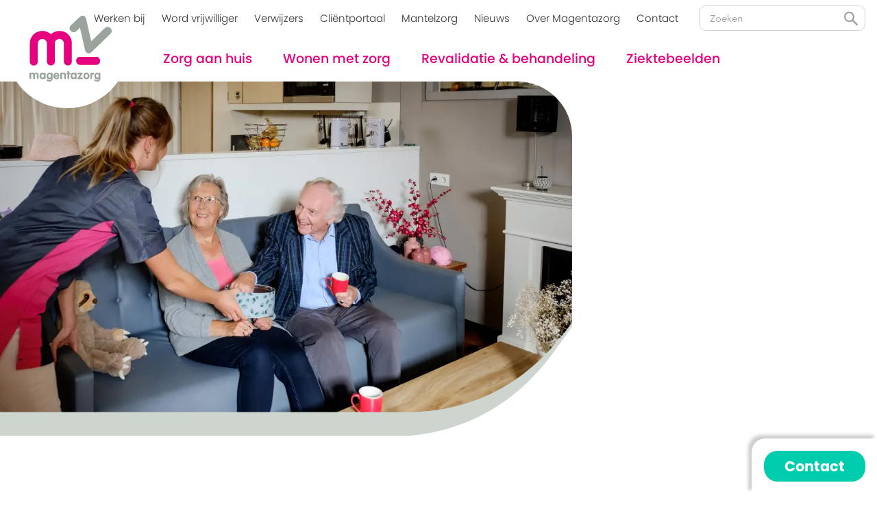

--- FILE ---
content_type: text/html; charset=UTF-8
request_url: https://magentazorg.nl/wonen-met-zorg/locaties/de-molenhoeve/meer-over-de-molenhoeve
body_size: 9065
content:
<!DOCTYPE html>
<!-- Website ontwerp en creatie door Atlantis Creative (atlantiscreative.nl) -->
<html lang="nl">
<head>
<!-- Google Tag Manager -->
        <script>(function(w,d,s,l,i){w[l]=w[l]||[];w[l].push({'gtm.start':
                    new Date().getTime(),event:'gtm.js'});var f=d.getElementsByTagName(s)[0],
                j=d.createElement(s),dl=l!='dataLayer'?'&l='+l:'';j.async=true;j.src=
                'https://www.googletagmanager.com/gtm.js?id='+i+dl;f.parentNode.insertBefore(j,f);
            })(window,document,'script','dataLayer','GTM-WB4T28JF');</script>
        <!-- End Google Tag Manager -->
    <meta charset="utf-8">
<meta name="viewport" content="width=device-width, initial-scale=1">
<link rel="manifest" href="/mix-manifest.json" crossorigin="use-credentials">
<meta name="csrf-token" content="T1YzKabrMDblRcD2ieE78gi4UufdR2rvr1CrqbZJ">
<title>Meer over De Molenhoeve - Magentazorg</title>
                <meta http-equiv="language" content="NL"><meta name="title" content=""><meta property="og:title" content=""/><meta property="twitter:title" content=""/><meta name="description" content="Ontdek deze moderne locatie, waar bewoners met een vorm van dementie of een lichamelijke hulpvraag zelfstandig wonen."><meta property="og:description" content="Ontdek deze moderne locatie, waar bewoners met een vorm van dementie of een lichamelijke hulpvraag zelfstandig wonen."><meta property="twitter:description" content="Ontdek deze moderne locatie, waar bewoners met een vorm van dementie of een lichamelijke hulpvraag zelfstandig wonen."/><link rel="canonical" href="https://magentazorg.nl/wonen-met-zorg/locaties/de-molenhoeve/meer-over-de-molenhoeve"/><link rel="alternate" hreflang="nl" href="https://magentazorg.nl/wonen-met-zorg/locaties/de-molenhoeve/meer-over-de-molenhoeve" id="alternate_hreflang_nl" /><meta property="og:type" content="website"/><meta property="og:image" content="https://cdn.magentazorg.nl/11736/responsive/seo_Richard-Rood-HR1-Magantazorg-dag-1-08-09-2020-8553.webp"/><meta property="twitter:card" content="summary_large_image"/><meta property="twitter:url" content="https://magentazorg.nl/wonen-met-zorg/locaties/de-molenhoeve/meer-over-de-molenhoeve"/><meta property="twitter:image" content="https://cdn.magentazorg.nl/11736/responsive/seo_Richard-Rood-HR1-Magantazorg-dag-1-08-09-2020-8553.webp"/><meta property="og:url" content="https://magentazorg.nl/wonen-met-zorg/locaties/de-molenhoeve/meer-over-de-molenhoeve"><meta property="og:site_name" content="Magentazorg"/>
    <meta name="mobile-web-app-capable" content="yes">
<meta name="theme-color" content="#e6007f">
<meta name="msapplication-navbutton-color" content="#e6007f">
<meta name="apple-mobile-web-app-capable" content="yes">
<meta name="apple-mobile-web-app-status-bar-style" content="white">
<meta name="apple-mobile-web-app-title" content="Werken bij Magentazorg">

<link rel="apple-touch-icon" href="/icon.png">
<link rel="manifest" href="/site.webmanifest">
<link rel="stylesheet" href="https://use.typekit.net/lso4lmq.css">
<link href="/css/app.4eec1bbd1fab1ffc88cba4f676cbefec.css" rel="stylesheet">
</head>
<body class="default">
<!-- Google Tag Manager (noscript) -->
        <noscript><iframe src="https://www.googletagmanager.com/ns.html?id=GTM-WB4T28JF"
                          height="0" width="0" style="display:none;visibility:hidden"></iframe>
        </noscript>
        <!-- End Google Tag Manager (noscript) -->
    <header id="js-sticky-header">
    <div>
    <div class="logo">
        <a href="/">
            <img src="/images/magentazorg-logo.svg" alt="Logo Magentazorg">
        </a>
    </div>

    <div class="mobile--buttons">
        <div id="js-search-switch" class="mobile-search">
            <i class="icon-search"></i>
        </div>

        <div id="js-nav-switch" class="main-nav-switch">
            <div id="js-hamburger" class="nav-icon cross">
                <div class="span"></div>
            </div>
        </div>
    </div>

    <nav id="js-main-nav">
        <div class="navigation--body">
            <ul class="main-nav">
                <li>
        <a href="https://magentazorg.nl/zorg-aan-huis"  >Zorg aan huis</a>
                    <span class="accordion--trigger main-nav--trigger"></span>
            <ul>
                                    <li>
        <a href="https://magentazorg.nl/zorg-aan-huis/thuiszorg"  >Wijkverpleging</a>
                    <span class="accordion--trigger main-nav--trigger"></span>
            <ul>
                                    <li>
        <a href="https://magentazorg.nl/zorg-aan-huis/thuiszorg"  >Verzorging en verpleging</a>
            </li>
                                    <li>
        <a href="https://magentazorg.nl/zorg-aan-huis/thuiszorg/wondzorg"  >Wondzorg</a>
            </li>
                                    <li>
        <a href="https://magentazorg.nl/zorg-aan-huis/beeldzorg"  >Beeldzorg</a>
            </li>
                            </ul>
            </li>
                                    <li>
        <a href="https://magentazorg.nl/revalidatie-behandeling/behandeling-therapie"  >Behandeling & therapie</a>
                    <span class="accordion--trigger main-nav--trigger"></span>
            <ul>
                                    <li>
        <a href="https://magentazorg.nl/revalidatie-behandeling/behandeling-therapie/dietist"  >Diëtist</a>
            </li>
                                    <li>
        <a href="https://magentazorg.nl/revalidatie-behandeling/behandeling-therapie/ergotherapeut"  >Ergotherapeut</a>
            </li>
                                    <li>
        <a href="https://magentazorg.nl/revalidatie-behandeling/behandeling-therapie/fysiotherapeut"  >Fysiotherapeut</a>
            </li>
                                    <li>
        <a href="https://magentazorg.nl/revalidatie-behandeling/behandeling-therapie/logopedist"  >Logopedist</a>
            </li>
                            </ul>
            </li>
                                    <li>
        <a href="https://magentazorg.nl/zorg-aan-huis/huishoudelijke-ondersteuning"  >Huishoudelijke ondersteuning</a>
            </li>
                                    <li>
        <a href="https://magentazorg.nl/zorg-aan-huis/ambulante-begeleiding"  >Thuisbegeleiding</a>
            </li>
                                    <li>
        <a href="https://magentazorg.nl/wonen-met-zorg/dagbesteding"  >Dagbesteding</a>
            </li>
                                    <li>
        <a href="https://magentazorg.nl/zorg-aan-huis/volledig-pakket-thuis"  >Volledig Pakket Thuis</a>
            </li>
                                    <li>
        <a href="https://magentazorg.nl/zorg-aan-huis/magentas-fietscafe"  >Magenta's fietscafé</a>
            </li>
                            </ul>
            </li>
<li>
        <a href="https://magentazorg.nl/wonen-met-zorg"  >Wonen met zorg</a>
                    <span class="accordion--trigger main-nav--trigger"></span>
            <ul>
                                    <li>
        <a href="/wonen-met-zorg"  >Locaties</a>
                    <span class="accordion--trigger main-nav--trigger"></span>
            <ul>
                                    <li>
        <a href="https://magentazorg.nl/wonen-met-zorg/locaties/de-daalder"  >De Daalder</a>
            </li>
                                    <li>
        <a href="https://magentazorg.nl/wonen-met-zorg/locaties/de-dijckhoeve"  >De Dijckhoeve</a>
            </li>
                                    <li>
        <a href="https://magentazorg.nl/wonen-met-zorg/locaties/de-haemstede"  >REC De Haemstede</a>
            </li>
                                    <li>
        <a href="https://magentazorg.nl/wonen-met-zorg/locaties/de-kloosterhof"  >De Kloosterhof</a>
            </li>
                                    <li>
        <a href="https://magentazorg.nl/wonen-met-zorg/locaties/de-molenhoeve"  >De Molenhoeve</a>
            </li>
                                    <li>
        <a href="https://magentazorg.nl/wonen-met-zorg/locaties/de-oude-trambaan"  >De Oude Trambaan</a>
            </li>
                                    <li>
        <a href="https://magentazorg.nl/wonen-met-zorg/locaties/hoog-duinen"  >Hoog Duinen</a>
            </li>
                                    <li>
        <a href="https://magentazorg.nl/wonen-met-zorg/locaties/meander"  >Meander</a>
            </li>
                                    <li>
        <a href="https://magentazorg.nl/wonen-met-zorg/locaties/nieuw-varne"  >Nieuw Varne</a>
            </li>
                                    <li>
        <a href="https://magentazorg.nl/wonen-met-zorg/locaties/oudorperzand"  >Oudorperzand</a>
            </li>
                                    <li>
        <a href="https://magentazorg.nl/wonen-met-zorg/locaties/oudtburgh"  >Oudtburgh</a>
            </li>
                                    <li>
        <a href="https://magentazorg.nl/wonen-met-zorg/locaties/zuyder-waert"  >Zuyder Waert</a>
            </li>
                            </ul>
            </li>
                            </ul>
            </li>
<li>
        <a href="https://magentazorg.nl/revalidatie-behandeling"  >Revalidatie & behandeling</a>
                    <span class="accordion--trigger main-nav--trigger"></span>
            <ul>
                                    <li>
        <a href="https://magentazorg.nl/revalidatie-behandeling/revalidatiecentrum"  >Revalidatiecentrum Magentazorg</a>
                    <span class="accordion--trigger main-nav--trigger"></span>
            <ul>
                                    <li>
        <a href="https://magentazorg.nl/revalidatie-behandeling/revalidatiecentrum/nieuwbouw"  >Nieuwbouw</a>
            </li>
                            </ul>
            </li>
                                    <li>
        <a href="https://magentazorg.nl/revalidatie-behandeling/behandeling-therapie"  >Behandeling & therapie</a>
                    <span class="accordion--trigger main-nav--trigger"></span>
            <ul>
                                    <li>
        <a href="https://magentazorg.nl/revalidatie-behandeling/behandeling-therapie/dietist"  >Diëtist</a>
            </li>
                                    <li>
        <a href="https://magentazorg.nl/revalidatie-behandeling/behandeling-therapie/ergotherapeut"  >Ergotherapeut</a>
            </li>
                                    <li>
        <a href="https://magentazorg.nl/revalidatie-behandeling/behandeling-therapie/fysiotherapeut"  >Fysiotherapeut</a>
            </li>
                                    <li>
        <a href="https://magentazorg.nl/revalidatie-behandeling/behandeling-therapie/logopedist"  >Logopedist</a>
            </li>
                                    <li>
        <a href="https://magentazorg.nl/revalidatie-behandeling/behandeling-therapie/psycholoog"  >Psycholoog</a>
            </li>
                                    <li>
        <a href="https://magentazorg.nl/revalidatie-behandeling/behandeling-therapie/60+fitness"  >60+ fitness</a>
            </li>
                            </ul>
            </li>
                                    <li>
        <a href="https://magentazorg.nl/revalidatie-behandeling/eerstelijnsverblijf-elv"  >Eerstelijnsverblijf (ELV)</a>
            </li>
                                    <li>
        <a href="https://magentazorg.nl/revalidatie-behandeling/reva-connect"  >Reva connect</a>
            </li>
                            </ul>
            </li>
<li>
        <a href="https://magentazorg.nl/ziektebeelden"  >Ziektebeelden</a>
                    <span class="accordion--trigger main-nav--trigger"></span>
            <ul>
                                    <li>
        <a href="https://magentazorg.nl/ziektebeelden/dementie"  >Dementie</a>
            </li>
                                    <li>
        <a href="https://magentazorg.nl/ziektebeelden/korsakov"  >Korsakov</a>
            </li>
                                    <li>
        <a href="https://magentazorg.nl/ziektebeelden/parkinson"  >Parkinson</a>
            </li>
                                    <li>
        <a href="https://magentazorg.nl/ziektebeelden/cva"  >CVA</a>
            </li>
                                    <li>
        <a href="https://magentazorg.nl/ziektebeelden/overige-ziektebeelden"  >Overige ziektebeelden</a>
            </li>
                            </ul>
            </li>
            </ul>
            <div class="top-bar">
                <ul class="top-nav">
                    <li>
        <a href="https://werkenbijmagentazorg.nl/"  target="_blank"  >Werken bij</a>
    </li>
<li>
        <a href="https://werkenbijmagentazorg.nl/vrijwilligerswerk"  target="_blank"  >Word vrijwilliger</a>
    </li>
<li>
        <a href="https://magentazorg.nl/verwijzers"  >Verwijzers</a>
    </li>
<li>
        <a href="https://magentazorg.nl/over-magentazorg/clientportaal"  >Cliëntportaal</a>
    </li>
<li>
        <a href="https://magentazorg.nl/over-magentazorg/mantelzorg"  >Mantelzorg</a>
    </li>
<li>
        <a href="https://magentazorg.nl/nieuws"  >Nieuws</a>
    </li>
<li>
        <a href="https://magentazorg.nl/over-magentazorg"  >Over Magentazorg</a>
    </li>
<li>
        <a href="https://magentazorg.nl/contact"  >Contact</a>
    </li>
                </ul>
                <div id="js-search" class="search--overlay">
                    <div class="search--overlay-wrapper">
                        <h3>Ik ben op zoek naar:</h3>
                        <form action="https://magentazorg.nl/zoeken" class="search">
                            <input type="text" name="search" placeholder="Zoeken" id="search_term" value="">
                            <button type="submit">Zoeken <i class="icon-search"></i></button>
                        </form>
                    </div>
                </div>
            </div>
        </div>
    </nav>

</div></header>
<main id="main">

        <section class="main-section--hero">
        <div class="hero">
            <div class="hero--image">
                    <div class="image" style="padding-bottom: 60.8%">
            <picture>
                            <source
                        type="image/webp"
                        sizes="(max-width: 480px) 480px, (min-width: 1100px) 900px, 100vw"
                        srcset="https://cdn.magentazorg.nl/11736/responsive/richard-rood-hr1-magantazorg-dag-1-08-09-2020-8553-fill_690x420.webp 690w, https://cdn.magentazorg.nl/11736/responsive/richard-rood-hr1-magantazorg-dag-1-08-09-2020-8553-fill_860x523.webp 860w, https://cdn.magentazorg.nl/11736/responsive/richard-rood-hr1-magantazorg-dag-1-08-09-2020-8553-fill_1080x657.webp 1080w, https://cdn.magentazorg.nl/11736/responsive/richard-rood-hr1-magantazorg-dag-1-08-09-2020-8553-fill_1440x876.webp 1440w, https://cdn.magentazorg.nl/11736/responsive/richard-rood-hr1-magantazorg-dag-1-08-09-2020-8553-fill_2200x1338.webp 2200w">
                        <img src="https://cdn.magentazorg.nl/11736/responsive/fill_Richard Rood HR1 Magantazorg dag 1 08-09-2020-8553_1080x657.jpg"
                  alt="Huiskamer"                                                     loading="lazy"                  decoding="async"
            >
        </picture>
    </div>
                    <div class="hero--deco">
                        <svg id="Layer_1" data-name="Layer 1" xmlns="http://www.w3.org/2000/svg" viewBox="0 0 5497.9 153.5" preserveAspectRatio="xMaxYMid slice">
    <defs>
        <style>
            .svg-border {fill: #ced5ce; }
            .svg-background { fill: #fff; }
        </style>
    </defs>
    <path class="svg-border" d="M5481.2,131.3c-54-66-122.9-98.9-206.7-98.9H0V0h5272.6c83.8,0,152.7,38.2,206.7,114.7	c7,9.9,12.6,20.2,18.7,30.8v8C5492.7,145.9,5487.1,138.5,5481.2,131.3z"/>
    <path class="svg-background" d="M5257.6,0h240.3v148.6c-8.9-13.9-16.7-23.9-23.7-33.8C5420.3,38.2,5341.3,0,5257.6,0z"/>
</svg>                    </div>
                </div>
                        
        </div>
    </section>
<section class="main-section">
        <div>
            <div class="row-12 grid-2-1">
                <div class="intro--content">
                            <ol itemscope itemtype="https://schema.org/BreadcrumbList" class="breadcrumbs">
                    <li itemprop="itemListElement" itemscope itemtype="https://schema.org/ListItem">
                        <a itemscope
                           itemtype="https://schema.org/Thing"
                           itemprop="item"
                           href="https://magentazorg.nl"
                           id="https://magentazorg.nl"><span itemprop="name">home</span>
                        </a>
                        <meta itemprop="position" content="1"/>
                    </li>
                                                                                                <li itemprop="itemListElement" itemscope itemtype="https://schema.org/ListItem">
                                <a itemscope
                                   itemtype="https://schema.org/Thing"
                                   itemprop="item"
                                   href="https://magentazorg.nl/wonen-met-zorg"
                                   id="https://magentazorg.nl/wonen-met-zorg"><span itemprop="name">Wonen met zorg</span>
                                </a>
                                <meta itemprop="position" content="2"/>
                            </li>
                                                                                                                        <li itemprop="itemListElement" itemscope itemtype="https://schema.org/ListItem">
                                <a itemscope
                                   itemtype="https://schema.org/Thing"
                                   itemprop="item"
                                   href="https://magentazorg.nl/wonen-met-zorg/locaties"
                                   id="https://magentazorg.nl/wonen-met-zorg/locaties"><span itemprop="name">Locaties</span>
                                </a>
                                <meta itemprop="position" content="3"/>
                            </li>
                                                                                                                        <li itemprop="itemListElement" itemscope itemtype="https://schema.org/ListItem">
                                <a itemscope
                                   itemtype="https://schema.org/Thing"
                                   itemprop="item"
                                   href="https://magentazorg.nl/wonen-met-zorg/locaties/de-molenhoeve"
                                   id="https://magentazorg.nl/wonen-met-zorg/locaties/de-molenhoeve"><span itemprop="name">De Molenhoeve</span>
                                </a>
                                <meta itemprop="position" content="4"/>
                            </li>
                                                                                                                        <li itemprop="itemListElement" itemscope itemtype="https://schema.org/ListItem">
                                <span itemprop="name">Meer over De Molenhoeve</span>
                                <meta itemprop="position" content="5"/>
                            </li>
                                                            </ol>
                        <h1>Meer over De Molenhoeve</h1>
<p>Bewoners met een vorm van dementie of een lichamelijke hulpvraag wonen hier zelfstandig in een beschermde en moderne omgeving. De Molenhoeve telt 41 zelfstandige appartementen. Elk appartement heeft een eigen woon- en slaapkamer en een ruime badkamer. Daarnaast zijn er drie appartementen beschikbaar voor tijdelijk wonen. Er is 24 uur zorg aanwezig en bewoners houden zelf de regie in een veilige en prettige woonomgeving. De locatie heeft vijf knusse buurtkamers, &eacute;&eacute;n buurtkamer per 8 a 10 appartementen.</p>
        </div>
    <div class="intro--sidebar">
            <ul>
<li>Dorps karakter</li>
<li>Prachtige tuin met loungehoek</li>
<li>24 uur zorg aanwezig</li>
<li>Samenwonen met uw partner is mogelijk</li>
</ul>
        </div>
    
            </div>
        </div>
    </section>
<section class="main-section">
        <div>
            <div class="row-12">
                <div class="image--left image-style--default">
            <div class="image-wrap">
                <div class="image" style="padding-bottom: 75%">
            <picture>
                            <source
                        type="image/webp"
                        sizes="(min-width: 1366px) 615px, (min-width: 1000px) calc(50vw - 38px), (min-width: 680px) 651px, calc(100vw - 30px)"
                        srcset="https://cdn.magentazorg.nl/11737/responsive/richard-rood-hr1-magantazorg-dag-1-08-09-2020-8464-fill_445x334.webp 445w, https://cdn.magentazorg.nl/11737/responsive/richard-rood-hr1-magantazorg-dag-1-08-09-2020-8464-fill_690x518.webp 690w, https://cdn.magentazorg.nl/11737/responsive/richard-rood-hr1-magantazorg-dag-1-08-09-2020-8464-fill_860x645.webp 860w, https://cdn.magentazorg.nl/11737/responsive/richard-rood-hr1-magantazorg-dag-1-08-09-2020-8464-fill_1080x810.webp 1080w, https://cdn.magentazorg.nl/11737/responsive/richard-rood-hr1-magantazorg-dag-1-08-09-2020-8464-fill_1440x1080.webp 1440w, https://cdn.magentazorg.nl/11737/responsive/richard-rood-hr1-magantazorg-dag-1-08-09-2020-8464-fill_2198x1649.webp 2198w">
                        <img src="https://cdn.magentazorg.nl/11737/responsive/richard-rood-hr1-magantazorg-dag-1-08-09-2020-8464-fill_860x645.jpg"
                  alt="In beweging"                                                     loading="lazy"                  decoding="async"
            >
        </picture>
    </div>
            </div>

                            <div class="content">
                    <h2>In beweging</h2>
<p>In overleg met de cli&euml;nten wordt samen met de begeleiders en medewerkers wonen en welzijn het activiteitenaanbod samengesteld. De Molenhoeve vindt bewegen belangrijk. Zo beschikt de locatie over een braintrainer, fietslabyrint en een duofiets. Buiten staan ook bewegingsapparaten en tweemaal per week zijn er professionele bewegingslessen. <br /><br />Verder is er in de buurt genoeg te zien en te beleven. Bewoners bezoeken regelmatig de kinderboerderij of genieten van een buitenoptreden op het plein met lokale muzikanten. De Molenhoeve is onderdeel van het dorp en wordt regelmatig betrokken bij dorpsactiviteiten zoals Koningsdag of nazomerfeesten.</p>
                </div>
                    </div>
    
            </div>
        </div>
    </section>
<section class="main-section">
        <div>
            <div class="row-12">
                <div class="image--right image-style--default">
            <div class="image-wrap">
                <div class="image" style="padding-bottom: 75%">
            <picture>
                            <source
                        type="image/webp"
                        sizes="(min-width: 1366px) 615px, (min-width: 1000px) calc(50vw - 38px), (min-width: 680px) 651px, calc(100vw - 30px)"
                        srcset="https://cdn.magentazorg.nl/11738/responsive/richard-rood-hr2-magenazorg-modellen-24-10-2024-01993-fill_445x334.webp 445w, https://cdn.magentazorg.nl/11738/responsive/richard-rood-hr2-magenazorg-modellen-24-10-2024-01993-fill_690x518.webp 690w, https://cdn.magentazorg.nl/11738/responsive/richard-rood-hr2-magenazorg-modellen-24-10-2024-01993-fill_860x645.webp 860w, https://cdn.magentazorg.nl/11738/responsive/richard-rood-hr2-magenazorg-modellen-24-10-2024-01993-fill_1080x810.webp 1080w, https://cdn.magentazorg.nl/11738/responsive/richard-rood-hr2-magenazorg-modellen-24-10-2024-01993-fill_1440x1080.webp 1440w, https://cdn.magentazorg.nl/11738/responsive/richard-rood-hr2-magenazorg-modellen-24-10-2024-01993-fill_2200x1650.webp 2200w">
                        <img src="https://cdn.magentazorg.nl/11738/responsive/richard-rood-hr2-magenazorg-modellen-24-10-2024-01993-fill_860x645.jpg"
                  alt="Bewoner kookt met een familielid"                                                     loading="lazy"                  decoding="async"
            >
        </picture>
    </div>
            </div>

                            <div class="content">
                    <h2>Bezoek welkom</h2>
<p>De Molenhoeve stimuleert sociaal contact. Familie en vrienden van bewoners zijn op de locatie van harte welkom. Zo is het bijvoorbeeld mogelijk om samen te koken in een van de buurtkamers, in afstemming met de zorgmedewerkers. <br /><br />Ook leent de tuin van De Molenhoeve zich perfect voor een wandeling om het pand en langs de voli&egrave;re met vogels. Verder zijn er veel vrijwilligers om het personeel te ondersteunen bij de dagelijkse bezigheden. Ook is De Molenhoeve een opleidingslocatie voor zorg en welzijn.</p>
                </div>
                    </div>
    
            </div>
        </div>
    </section>
<section class="main-section">
        <div>
            <div class="row-8 layout-white">
                <div class="gallery">
        <h2 class="large center">Fotogalerij</h2>
        <div class="gallery--overview">
                                                <a class="glightbox" href="https://cdn.magentazorg.nl/684/responsive/gallery-tile/richard-rood-hr2-de-molenhoeve-2018-9245-fill_410x273.jpg" data-sizes="100vw" data-srcset="https://cdn.magentazorg.nl/684/responsive/gallery-tile/richard-rood-hr2-de-molenhoeve-2018-9245-fill_410x273.webp 410w,https://cdn.magentazorg.nl/684/responsive/gallery-tile/richard-rood-hr2-de-molenhoeve-2018-9245-fill_850x567.webp 850w,https://cdn.magentazorg.nl/684/responsive/gallery-tile/richard-rood-hr2-de-molenhoeve-2018-9245-fill_1250x833.webp 1250w,https://cdn.magentazorg.nl/684/responsive/gallery-tile/richard-rood-hr2-de-molenhoeve-2018-9245-fill_1920x1280.webp 1920w">
                        <div class="image" style="padding-bottom: 66.7%">
            <picture>
                            <source
                        type="image/webp"
                        sizes="(min-width: 1366px) 417px, (min-width: 1100px) calc(34vw - 23px), calc(50vw - 35px)"
                        srcset="https://cdn.magentazorg.nl/684/responsive/gallery-tile/richard-rood-hr2-de-molenhoeve-2018-9245-fill_410x273.webp 410w, https://cdn.magentazorg.nl/684/responsive/gallery-tile/richard-rood-hr2-de-molenhoeve-2018-9245-fill_850x567.webp 850w, https://cdn.magentazorg.nl/684/responsive/gallery-tile/richard-rood-hr2-de-molenhoeve-2018-9245-fill_1250x833.webp 1250w, https://cdn.magentazorg.nl/684/responsive/gallery-tile/richard-rood-hr2-de-molenhoeve-2018-9245-fill_1920x1280.webp 1920w">
                        <img src="https://cdn.magentazorg.nl/684/responsive/gallery-tile/richard-rood-hr2-de-molenhoeve-2018-9245-fill_410x273.jpg"
                  alt="De Molenhoeve"                                                     loading="lazy"                  decoding="async"
            >
        </picture>
    </div>
                    </a>
                                                                <a class="glightbox" href="https://cdn.magentazorg.nl/12484/responsive/gallery-tile/richard-rood-hr2-mz-interieur-exterieur-02-09-2025-29-fill_410x273.jpg" data-sizes="100vw" data-srcset="https://cdn.magentazorg.nl/12484/responsive/gallery-tile/richard-rood-hr2-mz-interieur-exterieur-02-09-2025-29-fill_410x273.webp 410w,https://cdn.magentazorg.nl/12484/responsive/gallery-tile/richard-rood-hr2-mz-interieur-exterieur-02-09-2025-29-fill_850x567.webp 850w,https://cdn.magentazorg.nl/12484/responsive/gallery-tile/richard-rood-hr2-mz-interieur-exterieur-02-09-2025-29-fill_1250x833.webp 1250w,https://cdn.magentazorg.nl/12484/responsive/gallery-tile/richard-rood-hr2-mz-interieur-exterieur-02-09-2025-29-fill_1920x1280.webp 1920w">
                        <div class="image" style="padding-bottom: 66.7%">
            <picture>
                            <source
                        type="image/webp"
                        sizes="(min-width: 1366px) 417px, (min-width: 1100px) calc(34vw - 23px), calc(50vw - 35px)"
                        srcset="https://cdn.magentazorg.nl/12484/responsive/gallery-tile/richard-rood-hr2-mz-interieur-exterieur-02-09-2025-29-fill_410x273.webp 410w, https://cdn.magentazorg.nl/12484/responsive/gallery-tile/richard-rood-hr2-mz-interieur-exterieur-02-09-2025-29-fill_850x567.webp 850w, https://cdn.magentazorg.nl/12484/responsive/gallery-tile/richard-rood-hr2-mz-interieur-exterieur-02-09-2025-29-fill_1250x833.webp 1250w, https://cdn.magentazorg.nl/12484/responsive/gallery-tile/richard-rood-hr2-mz-interieur-exterieur-02-09-2025-29-fill_1920x1280.webp 1920w">
                        <img src="https://cdn.magentazorg.nl/12484/responsive/gallery-tile/richard-rood-hr2-mz-interieur-exterieur-02-09-2025-29-fill_410x273.jpg"
                  alt="De Molenhoeve"                                                     loading="lazy"                  decoding="async"
            >
        </picture>
    </div>
                    </a>
                                                                <a class="glightbox" href="https://cdn.magentazorg.nl/668/responsive/gallery-tile/richard-rood-hr2-interieuer-de-molenhoeve-4-fill_410x273.jpg" data-sizes="100vw" data-srcset="https://cdn.magentazorg.nl/668/responsive/gallery-tile/richard-rood-hr2-interieuer-de-molenhoeve-4-fill_410x273.webp 410w,https://cdn.magentazorg.nl/668/responsive/gallery-tile/richard-rood-hr2-interieuer-de-molenhoeve-4-fill_850x567.webp 850w,https://cdn.magentazorg.nl/668/responsive/gallery-tile/richard-rood-hr2-interieuer-de-molenhoeve-4-fill_1250x833.webp 1250w,https://cdn.magentazorg.nl/668/responsive/gallery-tile/richard-rood-hr2-interieuer-de-molenhoeve-4-fill_1920x1280.webp 1920w">
                        <div class="image" style="padding-bottom: 66.7%">
            <picture>
                            <source
                        type="image/webp"
                        sizes="(min-width: 1366px) 417px, (min-width: 1100px) calc(34vw - 23px), calc(50vw - 35px)"
                        srcset="https://cdn.magentazorg.nl/668/responsive/gallery-tile/richard-rood-hr2-interieuer-de-molenhoeve-4-fill_410x273.webp 410w, https://cdn.magentazorg.nl/668/responsive/gallery-tile/richard-rood-hr2-interieuer-de-molenhoeve-4-fill_850x567.webp 850w, https://cdn.magentazorg.nl/668/responsive/gallery-tile/richard-rood-hr2-interieuer-de-molenhoeve-4-fill_1250x833.webp 1250w, https://cdn.magentazorg.nl/668/responsive/gallery-tile/richard-rood-hr2-interieuer-de-molenhoeve-4-fill_1920x1280.webp 1920w">
                        <img src="https://cdn.magentazorg.nl/668/responsive/gallery-tile/richard-rood-hr2-interieuer-de-molenhoeve-4-fill_410x273.jpg"
                  alt="De Molenhoeve"                                                     loading="lazy"                  decoding="async"
            >
        </picture>
    </div>
                    </a>
                                                                <a class="glightbox" href="https://cdn.magentazorg.nl/12488/responsive/gallery-tile/richard-rood-hr2-mz-interieur-exterieur-02-09-2025-07462-fill_410x273.jpg" data-sizes="100vw" data-srcset="https://cdn.magentazorg.nl/12488/responsive/gallery-tile/richard-rood-hr2-mz-interieur-exterieur-02-09-2025-07462-fill_410x273.webp 410w,https://cdn.magentazorg.nl/12488/responsive/gallery-tile/richard-rood-hr2-mz-interieur-exterieur-02-09-2025-07462-fill_850x567.webp 850w,https://cdn.magentazorg.nl/12488/responsive/gallery-tile/richard-rood-hr2-mz-interieur-exterieur-02-09-2025-07462-fill_1250x833.webp 1250w,https://cdn.magentazorg.nl/12488/responsive/gallery-tile/richard-rood-hr2-mz-interieur-exterieur-02-09-2025-07462-fill_1920x1280.webp 1920w">
                        <div class="image" style="padding-bottom: 66.7%">
            <picture>
                            <source
                        type="image/webp"
                        sizes="(min-width: 1366px) 417px, (min-width: 1100px) calc(34vw - 23px), calc(50vw - 35px)"
                        srcset="https://cdn.magentazorg.nl/12488/responsive/gallery-tile/richard-rood-hr2-mz-interieur-exterieur-02-09-2025-07462-fill_410x273.webp 410w, https://cdn.magentazorg.nl/12488/responsive/gallery-tile/richard-rood-hr2-mz-interieur-exterieur-02-09-2025-07462-fill_850x567.webp 850w, https://cdn.magentazorg.nl/12488/responsive/gallery-tile/richard-rood-hr2-mz-interieur-exterieur-02-09-2025-07462-fill_1250x833.webp 1250w, https://cdn.magentazorg.nl/12488/responsive/gallery-tile/richard-rood-hr2-mz-interieur-exterieur-02-09-2025-07462-fill_1920x1280.webp 1920w">
                        <img src="https://cdn.magentazorg.nl/12488/responsive/gallery-tile/richard-rood-hr2-mz-interieur-exterieur-02-09-2025-07462-fill_410x273.jpg"
                  alt="De Molenhoeve"                                                     loading="lazy"                  decoding="async"
            >
        </picture>
    </div>
                    </a>
                                                                <a class="glightbox" href="https://cdn.magentazorg.nl/693/responsive/gallery-tile/richard-rood-hr1-magentazorg-dag-2-09-09-2020-1991-fill_410x273.jpg" data-sizes="100vw" data-srcset="https://cdn.magentazorg.nl/693/responsive/gallery-tile/richard-rood-hr1-magentazorg-dag-2-09-09-2020-1991-fill_410x273.webp 410w,https://cdn.magentazorg.nl/693/responsive/gallery-tile/richard-rood-hr1-magentazorg-dag-2-09-09-2020-1991-fill_850x567.webp 850w,https://cdn.magentazorg.nl/693/responsive/gallery-tile/richard-rood-hr1-magentazorg-dag-2-09-09-2020-1991-fill_1250x833.webp 1250w,https://cdn.magentazorg.nl/693/responsive/gallery-tile/richard-rood-hr1-magentazorg-dag-2-09-09-2020-1991-fill_1920x1280.webp 1920w">
                        <div class="image" style="padding-bottom: 66.7%">
            <picture>
                            <source
                        type="image/webp"
                        sizes="(min-width: 1366px) 417px, (min-width: 1100px) calc(34vw - 23px), calc(50vw - 35px)"
                        srcset="https://cdn.magentazorg.nl/693/responsive/gallery-tile/richard-rood-hr1-magentazorg-dag-2-09-09-2020-1991-fill_410x273.webp 410w, https://cdn.magentazorg.nl/693/responsive/gallery-tile/richard-rood-hr1-magentazorg-dag-2-09-09-2020-1991-fill_850x567.webp 850w, https://cdn.magentazorg.nl/693/responsive/gallery-tile/richard-rood-hr1-magentazorg-dag-2-09-09-2020-1991-fill_1250x833.webp 1250w, https://cdn.magentazorg.nl/693/responsive/gallery-tile/richard-rood-hr1-magentazorg-dag-2-09-09-2020-1991-fill_1920x1280.webp 1920w">
                        <img src="https://cdn.magentazorg.nl/693/responsive/gallery-tile/richard-rood-hr1-magentazorg-dag-2-09-09-2020-1991-fill_410x273.jpg"
                  alt="De Molenhoeve"                                                     loading="lazy"                  decoding="async"
            >
        </picture>
    </div>
                    </a>
                                                                <a class="glightbox" href="https://cdn.magentazorg.nl/673/responsive/gallery-tile/richard-rood-hr2-interieuer-de-molenhoeve-10-fill_410x273.jpg" data-sizes="100vw" data-srcset="https://cdn.magentazorg.nl/673/responsive/gallery-tile/richard-rood-hr2-interieuer-de-molenhoeve-10-fill_410x273.webp 410w,https://cdn.magentazorg.nl/673/responsive/gallery-tile/richard-rood-hr2-interieuer-de-molenhoeve-10-fill_850x567.webp 850w,https://cdn.magentazorg.nl/673/responsive/gallery-tile/richard-rood-hr2-interieuer-de-molenhoeve-10-fill_1250x833.webp 1250w,https://cdn.magentazorg.nl/673/responsive/gallery-tile/richard-rood-hr2-interieuer-de-molenhoeve-10-fill_1920x1280.webp 1920w">
                        <div class="image" style="padding-bottom: 66.7%">
            <picture>
                            <source
                        type="image/webp"
                        sizes="(min-width: 1366px) 417px, (min-width: 1100px) calc(34vw - 23px), calc(50vw - 35px)"
                        srcset="https://cdn.magentazorg.nl/673/responsive/gallery-tile/richard-rood-hr2-interieuer-de-molenhoeve-10-fill_410x273.webp 410w, https://cdn.magentazorg.nl/673/responsive/gallery-tile/richard-rood-hr2-interieuer-de-molenhoeve-10-fill_850x567.webp 850w, https://cdn.magentazorg.nl/673/responsive/gallery-tile/richard-rood-hr2-interieuer-de-molenhoeve-10-fill_1250x833.webp 1250w, https://cdn.magentazorg.nl/673/responsive/gallery-tile/richard-rood-hr2-interieuer-de-molenhoeve-10-fill_1920x1280.webp 1920w">
                        <img src="https://cdn.magentazorg.nl/673/responsive/gallery-tile/richard-rood-hr2-interieuer-de-molenhoeve-10-fill_410x273.jpg"
                  alt="De Molenhoeve"                                                     loading="lazy"                  decoding="async"
            >
        </picture>
    </div>
                    </a>
                                                                <a class="glightbox" href="https://cdn.magentazorg.nl/687/responsive/gallery-tile/richard-rood-hr2-de-molenhoeve-2018-9260-fill_410x273.jpg" data-sizes="100vw" data-srcset="https://cdn.magentazorg.nl/687/responsive/gallery-tile/richard-rood-hr2-de-molenhoeve-2018-9260-fill_410x273.webp 410w,https://cdn.magentazorg.nl/687/responsive/gallery-tile/richard-rood-hr2-de-molenhoeve-2018-9260-fill_850x567.webp 850w,https://cdn.magentazorg.nl/687/responsive/gallery-tile/richard-rood-hr2-de-molenhoeve-2018-9260-fill_1250x833.webp 1250w,https://cdn.magentazorg.nl/687/responsive/gallery-tile/richard-rood-hr2-de-molenhoeve-2018-9260-fill_1920x1280.webp 1920w">
                        <div class="image" style="padding-bottom: 66.7%">
            <picture>
                            <source
                        type="image/webp"
                        sizes="(min-width: 1366px) 417px, (min-width: 1100px) calc(34vw - 23px), calc(50vw - 35px)"
                        srcset="https://cdn.magentazorg.nl/687/responsive/gallery-tile/richard-rood-hr2-de-molenhoeve-2018-9260-fill_410x273.webp 410w, https://cdn.magentazorg.nl/687/responsive/gallery-tile/richard-rood-hr2-de-molenhoeve-2018-9260-fill_850x567.webp 850w, https://cdn.magentazorg.nl/687/responsive/gallery-tile/richard-rood-hr2-de-molenhoeve-2018-9260-fill_1250x833.webp 1250w, https://cdn.magentazorg.nl/687/responsive/gallery-tile/richard-rood-hr2-de-molenhoeve-2018-9260-fill_1920x1280.webp 1920w">
                        <img src="https://cdn.magentazorg.nl/687/responsive/gallery-tile/richard-rood-hr2-de-molenhoeve-2018-9260-fill_410x273.jpg"
                  alt="De Molenhoeve"                                                     loading="lazy"                  decoding="async"
            >
        </picture>
    </div>
                    </a>
                                                                <a class="glightbox" href="https://cdn.magentazorg.nl/683/responsive/gallery-tile/richard-rood-hr2-de-molenhoeve-2018-9241-fill_410x273.jpg" data-sizes="100vw" data-srcset="https://cdn.magentazorg.nl/683/responsive/gallery-tile/richard-rood-hr2-de-molenhoeve-2018-9241-fill_410x273.webp 410w,https://cdn.magentazorg.nl/683/responsive/gallery-tile/richard-rood-hr2-de-molenhoeve-2018-9241-fill_850x567.webp 850w,https://cdn.magentazorg.nl/683/responsive/gallery-tile/richard-rood-hr2-de-molenhoeve-2018-9241-fill_1250x833.webp 1250w,https://cdn.magentazorg.nl/683/responsive/gallery-tile/richard-rood-hr2-de-molenhoeve-2018-9241-fill_1920x1280.webp 1920w">
                        <div class="image" style="padding-bottom: 66.7%">
            <picture>
                            <source
                        type="image/webp"
                        sizes="(min-width: 1366px) 417px, (min-width: 1100px) calc(34vw - 23px), calc(50vw - 35px)"
                        srcset="https://cdn.magentazorg.nl/683/responsive/gallery-tile/richard-rood-hr2-de-molenhoeve-2018-9241-fill_410x273.webp 410w, https://cdn.magentazorg.nl/683/responsive/gallery-tile/richard-rood-hr2-de-molenhoeve-2018-9241-fill_850x567.webp 850w, https://cdn.magentazorg.nl/683/responsive/gallery-tile/richard-rood-hr2-de-molenhoeve-2018-9241-fill_1250x833.webp 1250w, https://cdn.magentazorg.nl/683/responsive/gallery-tile/richard-rood-hr2-de-molenhoeve-2018-9241-fill_1920x1280.webp 1920w">
                        <img src="https://cdn.magentazorg.nl/683/responsive/gallery-tile/richard-rood-hr2-de-molenhoeve-2018-9241-fill_410x273.jpg"
                  alt="De Molenhoeve"                                                     loading="lazy"                  decoding="async"
            >
        </picture>
    </div>
                    </a>
                                                                <a class="glightbox" href="https://cdn.magentazorg.nl/12490/responsive/gallery-tile/richard-rood-hr2-mz-interieur-exterieur-02-09-2025-07441-fill_410x273.jpg" data-sizes="100vw" data-srcset="https://cdn.magentazorg.nl/12490/responsive/gallery-tile/richard-rood-hr2-mz-interieur-exterieur-02-09-2025-07441-fill_410x273.webp 410w,https://cdn.magentazorg.nl/12490/responsive/gallery-tile/richard-rood-hr2-mz-interieur-exterieur-02-09-2025-07441-fill_850x567.webp 850w,https://cdn.magentazorg.nl/12490/responsive/gallery-tile/richard-rood-hr2-mz-interieur-exterieur-02-09-2025-07441-fill_1250x833.webp 1250w,https://cdn.magentazorg.nl/12490/responsive/gallery-tile/richard-rood-hr2-mz-interieur-exterieur-02-09-2025-07441-fill_1920x1280.webp 1920w">
                        <div class="image" style="padding-bottom: 66.7%">
            <picture>
                            <source
                        type="image/webp"
                        sizes="(min-width: 1366px) 417px, (min-width: 1100px) calc(34vw - 23px), calc(50vw - 35px)"
                        srcset="https://cdn.magentazorg.nl/12490/responsive/gallery-tile/richard-rood-hr2-mz-interieur-exterieur-02-09-2025-07441-fill_410x273.webp 410w, https://cdn.magentazorg.nl/12490/responsive/gallery-tile/richard-rood-hr2-mz-interieur-exterieur-02-09-2025-07441-fill_850x567.webp 850w, https://cdn.magentazorg.nl/12490/responsive/gallery-tile/richard-rood-hr2-mz-interieur-exterieur-02-09-2025-07441-fill_1250x833.webp 1250w, https://cdn.magentazorg.nl/12490/responsive/gallery-tile/richard-rood-hr2-mz-interieur-exterieur-02-09-2025-07441-fill_1920x1280.webp 1920w">
                        <img src="https://cdn.magentazorg.nl/12490/responsive/gallery-tile/richard-rood-hr2-mz-interieur-exterieur-02-09-2025-07441-fill_410x273.jpg"
                  alt="De Molenhoeve"                                                     loading="lazy"                  decoding="async"
            >
        </picture>
    </div>
                    </a>
                                                                <a class="glightbox" href="https://cdn.magentazorg.nl/12486/responsive/gallery-tile/richard-rood-hr2-mz-interieur-exterieur-02-09-2025-07550-fill_410x273.jpg" data-sizes="100vw" data-srcset="https://cdn.magentazorg.nl/12486/responsive/gallery-tile/richard-rood-hr2-mz-interieur-exterieur-02-09-2025-07550-fill_410x273.webp 410w,https://cdn.magentazorg.nl/12486/responsive/gallery-tile/richard-rood-hr2-mz-interieur-exterieur-02-09-2025-07550-fill_850x567.webp 850w,https://cdn.magentazorg.nl/12486/responsive/gallery-tile/richard-rood-hr2-mz-interieur-exterieur-02-09-2025-07550-fill_1250x833.webp 1250w,https://cdn.magentazorg.nl/12486/responsive/gallery-tile/richard-rood-hr2-mz-interieur-exterieur-02-09-2025-07550-fill_1920x1280.webp 1920w">
                        <div class="image" style="padding-bottom: 66.7%">
            <picture>
                            <source
                        type="image/webp"
                        sizes="(min-width: 1366px) 417px, (min-width: 1100px) calc(34vw - 23px), calc(50vw - 35px)"
                        srcset="https://cdn.magentazorg.nl/12486/responsive/gallery-tile/richard-rood-hr2-mz-interieur-exterieur-02-09-2025-07550-fill_410x273.webp 410w, https://cdn.magentazorg.nl/12486/responsive/gallery-tile/richard-rood-hr2-mz-interieur-exterieur-02-09-2025-07550-fill_850x567.webp 850w, https://cdn.magentazorg.nl/12486/responsive/gallery-tile/richard-rood-hr2-mz-interieur-exterieur-02-09-2025-07550-fill_1250x833.webp 1250w, https://cdn.magentazorg.nl/12486/responsive/gallery-tile/richard-rood-hr2-mz-interieur-exterieur-02-09-2025-07550-fill_1920x1280.webp 1920w">
                        <img src="https://cdn.magentazorg.nl/12486/responsive/gallery-tile/richard-rood-hr2-mz-interieur-exterieur-02-09-2025-07550-fill_410x273.jpg"
                  alt="De Molenhoeve"                                                     loading="lazy"                  decoding="async"
            >
        </picture>
    </div>
                    </a>
                                                                <a class="glightbox" href="https://cdn.magentazorg.nl/678/responsive/gallery-tile/richard-rood-hr2-interieuer-de-molenhoeve-18-fill_410x273.jpg" data-sizes="100vw" data-srcset="https://cdn.magentazorg.nl/678/responsive/gallery-tile/richard-rood-hr2-interieuer-de-molenhoeve-18-fill_410x273.webp 410w,https://cdn.magentazorg.nl/678/responsive/gallery-tile/richard-rood-hr2-interieuer-de-molenhoeve-18-fill_850x567.webp 850w,https://cdn.magentazorg.nl/678/responsive/gallery-tile/richard-rood-hr2-interieuer-de-molenhoeve-18-fill_1250x833.webp 1250w,https://cdn.magentazorg.nl/678/responsive/gallery-tile/richard-rood-hr2-interieuer-de-molenhoeve-18-fill_1920x1280.webp 1920w">
                        <div class="image" style="padding-bottom: 66.7%">
            <picture>
                            <source
                        type="image/webp"
                        sizes="(min-width: 1366px) 417px, (min-width: 1100px) calc(34vw - 23px), calc(50vw - 35px)"
                        srcset="https://cdn.magentazorg.nl/678/responsive/gallery-tile/richard-rood-hr2-interieuer-de-molenhoeve-18-fill_410x273.webp 410w, https://cdn.magentazorg.nl/678/responsive/gallery-tile/richard-rood-hr2-interieuer-de-molenhoeve-18-fill_850x567.webp 850w, https://cdn.magentazorg.nl/678/responsive/gallery-tile/richard-rood-hr2-interieuer-de-molenhoeve-18-fill_1250x833.webp 1250w, https://cdn.magentazorg.nl/678/responsive/gallery-tile/richard-rood-hr2-interieuer-de-molenhoeve-18-fill_1920x1280.webp 1920w">
                        <img src="https://cdn.magentazorg.nl/678/responsive/gallery-tile/richard-rood-hr2-interieuer-de-molenhoeve-18-fill_410x273.jpg"
                  alt="De Molenhoeve"                                                     loading="lazy"                  decoding="async"
            >
        </picture>
    </div>
                    </a>
                                                                <a class="glightbox" href="https://cdn.magentazorg.nl/676/responsive/gallery-tile/richard-rood-hr2-interieuer-de-molenhoeve-16-fill_410x273.jpg" data-sizes="100vw" data-srcset="https://cdn.magentazorg.nl/676/responsive/gallery-tile/richard-rood-hr2-interieuer-de-molenhoeve-16-fill_410x273.webp 410w,https://cdn.magentazorg.nl/676/responsive/gallery-tile/richard-rood-hr2-interieuer-de-molenhoeve-16-fill_850x567.webp 850w,https://cdn.magentazorg.nl/676/responsive/gallery-tile/richard-rood-hr2-interieuer-de-molenhoeve-16-fill_1250x833.webp 1250w,https://cdn.magentazorg.nl/676/responsive/gallery-tile/richard-rood-hr2-interieuer-de-molenhoeve-16-fill_1920x1280.webp 1920w">
                        <div class="image" style="padding-bottom: 66.7%">
            <picture>
                            <source
                        type="image/webp"
                        sizes="(min-width: 1366px) 417px, (min-width: 1100px) calc(34vw - 23px), calc(50vw - 35px)"
                        srcset="https://cdn.magentazorg.nl/676/responsive/gallery-tile/richard-rood-hr2-interieuer-de-molenhoeve-16-fill_410x273.webp 410w, https://cdn.magentazorg.nl/676/responsive/gallery-tile/richard-rood-hr2-interieuer-de-molenhoeve-16-fill_850x567.webp 850w, https://cdn.magentazorg.nl/676/responsive/gallery-tile/richard-rood-hr2-interieuer-de-molenhoeve-16-fill_1250x833.webp 1250w, https://cdn.magentazorg.nl/676/responsive/gallery-tile/richard-rood-hr2-interieuer-de-molenhoeve-16-fill_1920x1280.webp 1920w">
                        <img src="https://cdn.magentazorg.nl/676/responsive/gallery-tile/richard-rood-hr2-interieuer-de-molenhoeve-16-fill_410x273.jpg"
                  alt="De Molenhoeve"                                                     loading="lazy"                  decoding="async"
            >
        </picture>
    </div>
                    </a>
                                                                <a class="glightbox" href="https://cdn.magentazorg.nl/672/responsive/gallery-tile/richard-rood-hr2-interieuer-de-molenhoeve-9-fill_410x273.jpg" data-sizes="100vw" data-srcset="https://cdn.magentazorg.nl/672/responsive/gallery-tile/richard-rood-hr2-interieuer-de-molenhoeve-9-fill_410x273.webp 410w,https://cdn.magentazorg.nl/672/responsive/gallery-tile/richard-rood-hr2-interieuer-de-molenhoeve-9-fill_850x567.webp 850w,https://cdn.magentazorg.nl/672/responsive/gallery-tile/richard-rood-hr2-interieuer-de-molenhoeve-9-fill_1250x833.webp 1250w,https://cdn.magentazorg.nl/672/responsive/gallery-tile/richard-rood-hr2-interieuer-de-molenhoeve-9-fill_1920x1280.webp 1920w">
                        <div class="image" style="padding-bottom: 66.7%">
            <picture>
                            <source
                        type="image/webp"
                        sizes="(min-width: 1366px) 417px, (min-width: 1100px) calc(34vw - 23px), calc(50vw - 35px)"
                        srcset="https://cdn.magentazorg.nl/672/responsive/gallery-tile/richard-rood-hr2-interieuer-de-molenhoeve-9-fill_410x273.webp 410w, https://cdn.magentazorg.nl/672/responsive/gallery-tile/richard-rood-hr2-interieuer-de-molenhoeve-9-fill_850x567.webp 850w, https://cdn.magentazorg.nl/672/responsive/gallery-tile/richard-rood-hr2-interieuer-de-molenhoeve-9-fill_1250x833.webp 1250w, https://cdn.magentazorg.nl/672/responsive/gallery-tile/richard-rood-hr2-interieuer-de-molenhoeve-9-fill_1920x1280.webp 1920w">
                        <img src="https://cdn.magentazorg.nl/672/responsive/gallery-tile/richard-rood-hr2-interieuer-de-molenhoeve-9-fill_410x273.jpg"
                  alt="De Molenhoeve"                                                     loading="lazy"                  decoding="async"
            >
        </picture>
    </div>
                    </a>
                                                                <a class="glightbox" href="https://cdn.magentazorg.nl/682/responsive/gallery-tile/richard-rood-hr2-de-molenhoeve-2018-9236-fill_410x273.jpg" data-sizes="100vw" data-srcset="https://cdn.magentazorg.nl/682/responsive/gallery-tile/richard-rood-hr2-de-molenhoeve-2018-9236-fill_410x273.webp 410w,https://cdn.magentazorg.nl/682/responsive/gallery-tile/richard-rood-hr2-de-molenhoeve-2018-9236-fill_850x567.webp 850w,https://cdn.magentazorg.nl/682/responsive/gallery-tile/richard-rood-hr2-de-molenhoeve-2018-9236-fill_1250x833.webp 1250w,https://cdn.magentazorg.nl/682/responsive/gallery-tile/richard-rood-hr2-de-molenhoeve-2018-9236-fill_1920x1280.webp 1920w">
                        <div class="image" style="padding-bottom: 66.7%">
            <picture>
                            <source
                        type="image/webp"
                        sizes="(min-width: 1366px) 417px, (min-width: 1100px) calc(34vw - 23px), calc(50vw - 35px)"
                        srcset="https://cdn.magentazorg.nl/682/responsive/gallery-tile/richard-rood-hr2-de-molenhoeve-2018-9236-fill_410x273.webp 410w, https://cdn.magentazorg.nl/682/responsive/gallery-tile/richard-rood-hr2-de-molenhoeve-2018-9236-fill_850x567.webp 850w, https://cdn.magentazorg.nl/682/responsive/gallery-tile/richard-rood-hr2-de-molenhoeve-2018-9236-fill_1250x833.webp 1250w, https://cdn.magentazorg.nl/682/responsive/gallery-tile/richard-rood-hr2-de-molenhoeve-2018-9236-fill_1920x1280.webp 1920w">
                        <img src="https://cdn.magentazorg.nl/682/responsive/gallery-tile/richard-rood-hr2-de-molenhoeve-2018-9236-fill_410x273.jpg"
                  alt="De Molenhoeve"                                                     loading="lazy"                  decoding="async"
            >
        </picture>
    </div>
                    </a>
                                                                <a class="glightbox" href="https://cdn.magentazorg.nl/691/responsive/gallery-tile/richard-rood-hr1-magantazorg-dag-1-08-09-2020-8464-fill_410x273.jpg" data-sizes="100vw" data-srcset="https://cdn.magentazorg.nl/691/responsive/gallery-tile/richard-rood-hr1-magantazorg-dag-1-08-09-2020-8464-fill_410x273.webp 410w,https://cdn.magentazorg.nl/691/responsive/gallery-tile/richard-rood-hr1-magantazorg-dag-1-08-09-2020-8464-fill_850x567.webp 850w,https://cdn.magentazorg.nl/691/responsive/gallery-tile/richard-rood-hr1-magantazorg-dag-1-08-09-2020-8464-fill_1250x833.webp 1250w,https://cdn.magentazorg.nl/691/responsive/gallery-tile/richard-rood-hr1-magantazorg-dag-1-08-09-2020-8464-fill_1920x1280.webp 1920w">
                        <div class="image" style="padding-bottom: 66.7%">
            <picture>
                            <source
                        type="image/webp"
                        sizes="(min-width: 1366px) 417px, (min-width: 1100px) calc(34vw - 23px), calc(50vw - 35px)"
                        srcset="https://cdn.magentazorg.nl/691/responsive/gallery-tile/richard-rood-hr1-magantazorg-dag-1-08-09-2020-8464-fill_410x273.webp 410w, https://cdn.magentazorg.nl/691/responsive/gallery-tile/richard-rood-hr1-magantazorg-dag-1-08-09-2020-8464-fill_850x567.webp 850w, https://cdn.magentazorg.nl/691/responsive/gallery-tile/richard-rood-hr1-magantazorg-dag-1-08-09-2020-8464-fill_1250x833.webp 1250w, https://cdn.magentazorg.nl/691/responsive/gallery-tile/richard-rood-hr1-magantazorg-dag-1-08-09-2020-8464-fill_1920x1280.webp 1920w">
                        <img src="https://cdn.magentazorg.nl/691/responsive/gallery-tile/richard-rood-hr1-magantazorg-dag-1-08-09-2020-8464-fill_410x273.jpg"
                  alt="De Molenhoeve"                                                     loading="lazy"                  decoding="async"
            >
        </picture>
    </div>
                    </a>
                                                                <a class="glightbox" href="https://cdn.magentazorg.nl/675/responsive/gallery-tile/richard-rood-hr2-interieuer-de-molenhoeve-15-fill_410x273.jpg" data-sizes="100vw" data-srcset="https://cdn.magentazorg.nl/675/responsive/gallery-tile/richard-rood-hr2-interieuer-de-molenhoeve-15-fill_410x273.webp 410w,https://cdn.magentazorg.nl/675/responsive/gallery-tile/richard-rood-hr2-interieuer-de-molenhoeve-15-fill_850x567.webp 850w,https://cdn.magentazorg.nl/675/responsive/gallery-tile/richard-rood-hr2-interieuer-de-molenhoeve-15-fill_1250x833.webp 1250w,https://cdn.magentazorg.nl/675/responsive/gallery-tile/richard-rood-hr2-interieuer-de-molenhoeve-15-fill_1920x1280.webp 1920w">
                        <div class="image" style="padding-bottom: 66.7%">
            <picture>
                            <source
                        type="image/webp"
                        sizes="(min-width: 1366px) 417px, (min-width: 1100px) calc(34vw - 23px), calc(50vw - 35px)"
                        srcset="https://cdn.magentazorg.nl/675/responsive/gallery-tile/richard-rood-hr2-interieuer-de-molenhoeve-15-fill_410x273.webp 410w, https://cdn.magentazorg.nl/675/responsive/gallery-tile/richard-rood-hr2-interieuer-de-molenhoeve-15-fill_850x567.webp 850w, https://cdn.magentazorg.nl/675/responsive/gallery-tile/richard-rood-hr2-interieuer-de-molenhoeve-15-fill_1250x833.webp 1250w, https://cdn.magentazorg.nl/675/responsive/gallery-tile/richard-rood-hr2-interieuer-de-molenhoeve-15-fill_1920x1280.webp 1920w">
                        <img src="https://cdn.magentazorg.nl/675/responsive/gallery-tile/richard-rood-hr2-interieuer-de-molenhoeve-15-fill_410x273.jpg"
                  alt="De Molenhoeve"                                                     loading="lazy"                  decoding="async"
            >
        </picture>
    </div>
                    </a>
                                                                <a class="glightbox" href="https://cdn.magentazorg.nl/677/responsive/gallery-tile/richard-rood-hr2-interieuer-de-molenhoeve-17-fill_410x273.jpg" data-sizes="100vw" data-srcset="https://cdn.magentazorg.nl/677/responsive/gallery-tile/richard-rood-hr2-interieuer-de-molenhoeve-17-fill_410x273.webp 410w,https://cdn.magentazorg.nl/677/responsive/gallery-tile/richard-rood-hr2-interieuer-de-molenhoeve-17-fill_850x567.webp 850w,https://cdn.magentazorg.nl/677/responsive/gallery-tile/richard-rood-hr2-interieuer-de-molenhoeve-17-fill_1250x833.webp 1250w,https://cdn.magentazorg.nl/677/responsive/gallery-tile/richard-rood-hr2-interieuer-de-molenhoeve-17-fill_1920x1280.webp 1920w">
                        <div class="image" style="padding-bottom: 66.7%">
            <picture>
                            <source
                        type="image/webp"
                        sizes="(min-width: 1366px) 417px, (min-width: 1100px) calc(34vw - 23px), calc(50vw - 35px)"
                        srcset="https://cdn.magentazorg.nl/677/responsive/gallery-tile/richard-rood-hr2-interieuer-de-molenhoeve-17-fill_410x273.webp 410w, https://cdn.magentazorg.nl/677/responsive/gallery-tile/richard-rood-hr2-interieuer-de-molenhoeve-17-fill_850x567.webp 850w, https://cdn.magentazorg.nl/677/responsive/gallery-tile/richard-rood-hr2-interieuer-de-molenhoeve-17-fill_1250x833.webp 1250w, https://cdn.magentazorg.nl/677/responsive/gallery-tile/richard-rood-hr2-interieuer-de-molenhoeve-17-fill_1920x1280.webp 1920w">
                        <img src="https://cdn.magentazorg.nl/677/responsive/gallery-tile/richard-rood-hr2-interieuer-de-molenhoeve-17-fill_410x273.jpg"
                  alt="De Molenhoeve"                                                     loading="lazy"                  decoding="async"
            >
        </picture>
    </div>
                    </a>
                                                                <a class="glightbox" href="https://cdn.magentazorg.nl/12495/responsive/gallery-tile/richard-rood-hr2-mz-interieur-exterieur-02-09-2025-07477-fill_410x273.jpg" data-sizes="100vw" data-srcset="https://cdn.magentazorg.nl/12495/responsive/gallery-tile/richard-rood-hr2-mz-interieur-exterieur-02-09-2025-07477-fill_410x273.webp 410w,https://cdn.magentazorg.nl/12495/responsive/gallery-tile/richard-rood-hr2-mz-interieur-exterieur-02-09-2025-07477-fill_850x567.webp 850w,https://cdn.magentazorg.nl/12495/responsive/gallery-tile/richard-rood-hr2-mz-interieur-exterieur-02-09-2025-07477-fill_1250x833.webp 1250w,https://cdn.magentazorg.nl/12495/responsive/gallery-tile/richard-rood-hr2-mz-interieur-exterieur-02-09-2025-07477-fill_1920x1280.webp 1920w">
                        <div class="image" style="padding-bottom: 66.7%">
            <picture>
                            <source
                        type="image/webp"
                        sizes="(min-width: 1366px) 417px, (min-width: 1100px) calc(34vw - 23px), calc(50vw - 35px)"
                        srcset="https://cdn.magentazorg.nl/12495/responsive/gallery-tile/richard-rood-hr2-mz-interieur-exterieur-02-09-2025-07477-fill_410x273.webp 410w, https://cdn.magentazorg.nl/12495/responsive/gallery-tile/richard-rood-hr2-mz-interieur-exterieur-02-09-2025-07477-fill_850x567.webp 850w, https://cdn.magentazorg.nl/12495/responsive/gallery-tile/richard-rood-hr2-mz-interieur-exterieur-02-09-2025-07477-fill_1250x833.webp 1250w, https://cdn.magentazorg.nl/12495/responsive/gallery-tile/richard-rood-hr2-mz-interieur-exterieur-02-09-2025-07477-fill_1920x1280.webp 1920w">
                        <img src="https://cdn.magentazorg.nl/12495/responsive/gallery-tile/richard-rood-hr2-mz-interieur-exterieur-02-09-2025-07477-fill_410x273.jpg"
                  alt="De Molenhoeve"                                                     loading="lazy"                  decoding="async"
            >
        </picture>
    </div>
                    </a>
                                                                <a class="glightbox" href="https://cdn.magentazorg.nl/12496/responsive/gallery-tile/richard-rood-hr2-mz-interieur-exterieur-02-09-2025-07470-fill_410x273.jpg" data-sizes="100vw" data-srcset="https://cdn.magentazorg.nl/12496/responsive/gallery-tile/richard-rood-hr2-mz-interieur-exterieur-02-09-2025-07470-fill_410x273.webp 410w,https://cdn.magentazorg.nl/12496/responsive/gallery-tile/richard-rood-hr2-mz-interieur-exterieur-02-09-2025-07470-fill_850x567.webp 850w,https://cdn.magentazorg.nl/12496/responsive/gallery-tile/richard-rood-hr2-mz-interieur-exterieur-02-09-2025-07470-fill_1250x833.webp 1250w,https://cdn.magentazorg.nl/12496/responsive/gallery-tile/richard-rood-hr2-mz-interieur-exterieur-02-09-2025-07470-fill_1920x1280.webp 1920w">
                        <div class="image" style="padding-bottom: 66.7%">
            <picture>
                            <source
                        type="image/webp"
                        sizes="(min-width: 1366px) 417px, (min-width: 1100px) calc(34vw - 23px), calc(50vw - 35px)"
                        srcset="https://cdn.magentazorg.nl/12496/responsive/gallery-tile/richard-rood-hr2-mz-interieur-exterieur-02-09-2025-07470-fill_410x273.webp 410w, https://cdn.magentazorg.nl/12496/responsive/gallery-tile/richard-rood-hr2-mz-interieur-exterieur-02-09-2025-07470-fill_850x567.webp 850w, https://cdn.magentazorg.nl/12496/responsive/gallery-tile/richard-rood-hr2-mz-interieur-exterieur-02-09-2025-07470-fill_1250x833.webp 1250w, https://cdn.magentazorg.nl/12496/responsive/gallery-tile/richard-rood-hr2-mz-interieur-exterieur-02-09-2025-07470-fill_1920x1280.webp 1920w">
                        <img src="https://cdn.magentazorg.nl/12496/responsive/gallery-tile/richard-rood-hr2-mz-interieur-exterieur-02-09-2025-07470-fill_410x273.jpg"
                  alt="De Molenhoeve"                                                     loading="lazy"                  decoding="async"
            >
        </picture>
    </div>
                    </a>
                                                                <a class="glightbox" href="https://cdn.magentazorg.nl/679/responsive/gallery-tile/richard-rood-hr2-interieuer-de-molenhoeve-20-fill_410x273.jpg" data-sizes="100vw" data-srcset="https://cdn.magentazorg.nl/679/responsive/gallery-tile/richard-rood-hr2-interieuer-de-molenhoeve-20-fill_410x273.webp 410w,https://cdn.magentazorg.nl/679/responsive/gallery-tile/richard-rood-hr2-interieuer-de-molenhoeve-20-fill_850x567.webp 850w,https://cdn.magentazorg.nl/679/responsive/gallery-tile/richard-rood-hr2-interieuer-de-molenhoeve-20-fill_1250x833.webp 1250w,https://cdn.magentazorg.nl/679/responsive/gallery-tile/richard-rood-hr2-interieuer-de-molenhoeve-20-fill_1920x1280.webp 1920w">
                        <div class="image" style="padding-bottom: 66.7%">
            <picture>
                            <source
                        type="image/webp"
                        sizes="(min-width: 1366px) 417px, (min-width: 1100px) calc(34vw - 23px), calc(50vw - 35px)"
                        srcset="https://cdn.magentazorg.nl/679/responsive/gallery-tile/richard-rood-hr2-interieuer-de-molenhoeve-20-fill_410x273.webp 410w, https://cdn.magentazorg.nl/679/responsive/gallery-tile/richard-rood-hr2-interieuer-de-molenhoeve-20-fill_850x567.webp 850w, https://cdn.magentazorg.nl/679/responsive/gallery-tile/richard-rood-hr2-interieuer-de-molenhoeve-20-fill_1250x833.webp 1250w, https://cdn.magentazorg.nl/679/responsive/gallery-tile/richard-rood-hr2-interieuer-de-molenhoeve-20-fill_1920x1280.webp 1920w">
                        <img src="https://cdn.magentazorg.nl/679/responsive/gallery-tile/richard-rood-hr2-interieuer-de-molenhoeve-20-fill_410x273.jpg"
                  alt="De Molenhoeve"                                                     loading="lazy"                  decoding="async"
            >
        </picture>
    </div>
                    </a>
                                                                <a class="glightbox" href="https://cdn.magentazorg.nl/12485/responsive/gallery-tile/richard-rood-hr2-mz-interieur-exterieur-02-09-2025-32-fill_410x273.jpg" data-sizes="100vw" data-srcset="https://cdn.magentazorg.nl/12485/responsive/gallery-tile/richard-rood-hr2-mz-interieur-exterieur-02-09-2025-32-fill_410x273.webp 410w,https://cdn.magentazorg.nl/12485/responsive/gallery-tile/richard-rood-hr2-mz-interieur-exterieur-02-09-2025-32-fill_850x567.webp 850w,https://cdn.magentazorg.nl/12485/responsive/gallery-tile/richard-rood-hr2-mz-interieur-exterieur-02-09-2025-32-fill_1250x833.webp 1250w,https://cdn.magentazorg.nl/12485/responsive/gallery-tile/richard-rood-hr2-mz-interieur-exterieur-02-09-2025-32-fill_1920x1280.webp 1920w">
                        <div class="image" style="padding-bottom: 66.7%">
            <picture>
                            <source
                        type="image/webp"
                        sizes="(min-width: 1366px) 417px, (min-width: 1100px) calc(34vw - 23px), calc(50vw - 35px)"
                        srcset="https://cdn.magentazorg.nl/12485/responsive/gallery-tile/richard-rood-hr2-mz-interieur-exterieur-02-09-2025-32-fill_410x273.webp 410w, https://cdn.magentazorg.nl/12485/responsive/gallery-tile/richard-rood-hr2-mz-interieur-exterieur-02-09-2025-32-fill_850x567.webp 850w, https://cdn.magentazorg.nl/12485/responsive/gallery-tile/richard-rood-hr2-mz-interieur-exterieur-02-09-2025-32-fill_1250x833.webp 1250w, https://cdn.magentazorg.nl/12485/responsive/gallery-tile/richard-rood-hr2-mz-interieur-exterieur-02-09-2025-32-fill_1920x1280.webp 1920w">
                        <img src="https://cdn.magentazorg.nl/12485/responsive/gallery-tile/richard-rood-hr2-mz-interieur-exterieur-02-09-2025-32-fill_410x273.jpg"
                  alt="De Molenhoeve"                                                     loading="lazy"                  decoding="async"
            >
        </picture>
    </div>
                    </a>
                                                                <a class="glightbox" href="https://cdn.magentazorg.nl/12498/responsive/gallery-tile/richard-rood-hr2-mz-interieur-exterieur-02-09-2025-07448-fill_410x273.jpg" data-sizes="100vw" data-srcset="https://cdn.magentazorg.nl/12498/responsive/gallery-tile/richard-rood-hr2-mz-interieur-exterieur-02-09-2025-07448-fill_410x273.webp 410w,https://cdn.magentazorg.nl/12498/responsive/gallery-tile/richard-rood-hr2-mz-interieur-exterieur-02-09-2025-07448-fill_850x567.webp 850w,https://cdn.magentazorg.nl/12498/responsive/gallery-tile/richard-rood-hr2-mz-interieur-exterieur-02-09-2025-07448-fill_1250x833.webp 1250w,https://cdn.magentazorg.nl/12498/responsive/gallery-tile/richard-rood-hr2-mz-interieur-exterieur-02-09-2025-07448-fill_1920x1280.webp 1920w">
                        <div class="image" style="padding-bottom: 66.7%">
            <picture>
                            <source
                        type="image/webp"
                        sizes="(min-width: 1366px) 417px, (min-width: 1100px) calc(34vw - 23px), calc(50vw - 35px)"
                        srcset="https://cdn.magentazorg.nl/12498/responsive/gallery-tile/richard-rood-hr2-mz-interieur-exterieur-02-09-2025-07448-fill_410x273.webp 410w, https://cdn.magentazorg.nl/12498/responsive/gallery-tile/richard-rood-hr2-mz-interieur-exterieur-02-09-2025-07448-fill_850x567.webp 850w, https://cdn.magentazorg.nl/12498/responsive/gallery-tile/richard-rood-hr2-mz-interieur-exterieur-02-09-2025-07448-fill_1250x833.webp 1250w, https://cdn.magentazorg.nl/12498/responsive/gallery-tile/richard-rood-hr2-mz-interieur-exterieur-02-09-2025-07448-fill_1920x1280.webp 1920w">
                        <img src="https://cdn.magentazorg.nl/12498/responsive/gallery-tile/richard-rood-hr2-mz-interieur-exterieur-02-09-2025-07448-fill_410x273.jpg"
                  alt="De Molenhoeve"                                                     loading="lazy"                  decoding="async"
            >
        </picture>
    </div>
                    </a>
                                                                <a class="glightbox" href="https://cdn.magentazorg.nl/12487/responsive/gallery-tile/richard-rood-hr2-mz-interieur-exterieur-02-09-2025-07509-fill_410x273.jpg" data-sizes="100vw" data-srcset="https://cdn.magentazorg.nl/12487/responsive/gallery-tile/richard-rood-hr2-mz-interieur-exterieur-02-09-2025-07509-fill_410x273.webp 410w,https://cdn.magentazorg.nl/12487/responsive/gallery-tile/richard-rood-hr2-mz-interieur-exterieur-02-09-2025-07509-fill_850x567.webp 850w,https://cdn.magentazorg.nl/12487/responsive/gallery-tile/richard-rood-hr2-mz-interieur-exterieur-02-09-2025-07509-fill_1250x833.webp 1250w,https://cdn.magentazorg.nl/12487/responsive/gallery-tile/richard-rood-hr2-mz-interieur-exterieur-02-09-2025-07509-fill_1920x1280.webp 1920w">
                        <div class="image" style="padding-bottom: 66.7%">
            <picture>
                            <source
                        type="image/webp"
                        sizes="(min-width: 1366px) 417px, (min-width: 1100px) calc(34vw - 23px), calc(50vw - 35px)"
                        srcset="https://cdn.magentazorg.nl/12487/responsive/gallery-tile/richard-rood-hr2-mz-interieur-exterieur-02-09-2025-07509-fill_410x273.webp 410w, https://cdn.magentazorg.nl/12487/responsive/gallery-tile/richard-rood-hr2-mz-interieur-exterieur-02-09-2025-07509-fill_850x567.webp 850w, https://cdn.magentazorg.nl/12487/responsive/gallery-tile/richard-rood-hr2-mz-interieur-exterieur-02-09-2025-07509-fill_1250x833.webp 1250w, https://cdn.magentazorg.nl/12487/responsive/gallery-tile/richard-rood-hr2-mz-interieur-exterieur-02-09-2025-07509-fill_1920x1280.webp 1920w">
                        <img src="https://cdn.magentazorg.nl/12487/responsive/gallery-tile/richard-rood-hr2-mz-interieur-exterieur-02-09-2025-07509-fill_410x273.jpg"
                  alt="De Molenhoeve"                                                     loading="lazy"                  decoding="async"
            >
        </picture>
    </div>
                    </a>
                                                                <a class="glightbox" href="https://cdn.magentazorg.nl/12489/responsive/gallery-tile/richard-rood-hr2-mz-interieur-exterieur-02-09-2025-07472-fill_410x273.jpg" data-sizes="100vw" data-srcset="https://cdn.magentazorg.nl/12489/responsive/gallery-tile/richard-rood-hr2-mz-interieur-exterieur-02-09-2025-07472-fill_410x273.webp 410w,https://cdn.magentazorg.nl/12489/responsive/gallery-tile/richard-rood-hr2-mz-interieur-exterieur-02-09-2025-07472-fill_850x567.webp 850w,https://cdn.magentazorg.nl/12489/responsive/gallery-tile/richard-rood-hr2-mz-interieur-exterieur-02-09-2025-07472-fill_1250x833.webp 1250w,https://cdn.magentazorg.nl/12489/responsive/gallery-tile/richard-rood-hr2-mz-interieur-exterieur-02-09-2025-07472-fill_1920x1280.webp 1920w">
                        <div class="image" style="padding-bottom: 66.7%">
            <picture>
                            <source
                        type="image/webp"
                        sizes="(min-width: 1366px) 417px, (min-width: 1100px) calc(34vw - 23px), calc(50vw - 35px)"
                        srcset="https://cdn.magentazorg.nl/12489/responsive/gallery-tile/richard-rood-hr2-mz-interieur-exterieur-02-09-2025-07472-fill_410x273.webp 410w, https://cdn.magentazorg.nl/12489/responsive/gallery-tile/richard-rood-hr2-mz-interieur-exterieur-02-09-2025-07472-fill_850x567.webp 850w, https://cdn.magentazorg.nl/12489/responsive/gallery-tile/richard-rood-hr2-mz-interieur-exterieur-02-09-2025-07472-fill_1250x833.webp 1250w, https://cdn.magentazorg.nl/12489/responsive/gallery-tile/richard-rood-hr2-mz-interieur-exterieur-02-09-2025-07472-fill_1920x1280.webp 1920w">
                        <img src="https://cdn.magentazorg.nl/12489/responsive/gallery-tile/richard-rood-hr2-mz-interieur-exterieur-02-09-2025-07472-fill_410x273.jpg"
                  alt="De Molenhoeve"                                                     loading="lazy"                  decoding="async"
            >
        </picture>
    </div>
                    </a>
                                                                <a class="glightbox" href="https://cdn.magentazorg.nl/12491/responsive/gallery-tile/richard-rood-hr2-mz-interieur-exterieur-02-09-2025-07481-fill_410x273.jpg" data-sizes="100vw" data-srcset="https://cdn.magentazorg.nl/12491/responsive/gallery-tile/richard-rood-hr2-mz-interieur-exterieur-02-09-2025-07481-fill_410x273.webp 410w,https://cdn.magentazorg.nl/12491/responsive/gallery-tile/richard-rood-hr2-mz-interieur-exterieur-02-09-2025-07481-fill_850x567.webp 850w,https://cdn.magentazorg.nl/12491/responsive/gallery-tile/richard-rood-hr2-mz-interieur-exterieur-02-09-2025-07481-fill_1250x833.webp 1250w,https://cdn.magentazorg.nl/12491/responsive/gallery-tile/richard-rood-hr2-mz-interieur-exterieur-02-09-2025-07481-fill_1920x1280.webp 1920w">
                        <div class="image" style="padding-bottom: 66.7%">
            <picture>
                            <source
                        type="image/webp"
                        sizes="(min-width: 1366px) 417px, (min-width: 1100px) calc(34vw - 23px), calc(50vw - 35px)"
                        srcset="https://cdn.magentazorg.nl/12491/responsive/gallery-tile/richard-rood-hr2-mz-interieur-exterieur-02-09-2025-07481-fill_410x273.webp 410w, https://cdn.magentazorg.nl/12491/responsive/gallery-tile/richard-rood-hr2-mz-interieur-exterieur-02-09-2025-07481-fill_850x567.webp 850w, https://cdn.magentazorg.nl/12491/responsive/gallery-tile/richard-rood-hr2-mz-interieur-exterieur-02-09-2025-07481-fill_1250x833.webp 1250w, https://cdn.magentazorg.nl/12491/responsive/gallery-tile/richard-rood-hr2-mz-interieur-exterieur-02-09-2025-07481-fill_1920x1280.webp 1920w">
                        <img src="https://cdn.magentazorg.nl/12491/responsive/gallery-tile/richard-rood-hr2-mz-interieur-exterieur-02-09-2025-07481-fill_410x273.jpg"
                  alt="De Molenhoeve"                                                     loading="lazy"                  decoding="async"
            >
        </picture>
    </div>
                    </a>
                                                                <a class="glightbox" href="https://cdn.magentazorg.nl/12492/responsive/gallery-tile/richard-rood-hr2-mz-interieur-exterieur-02-09-2025-07574-fill_410x273.jpg" data-sizes="100vw" data-srcset="https://cdn.magentazorg.nl/12492/responsive/gallery-tile/richard-rood-hr2-mz-interieur-exterieur-02-09-2025-07574-fill_410x273.webp 410w,https://cdn.magentazorg.nl/12492/responsive/gallery-tile/richard-rood-hr2-mz-interieur-exterieur-02-09-2025-07574-fill_850x567.webp 850w,https://cdn.magentazorg.nl/12492/responsive/gallery-tile/richard-rood-hr2-mz-interieur-exterieur-02-09-2025-07574-fill_1250x833.webp 1250w,https://cdn.magentazorg.nl/12492/responsive/gallery-tile/richard-rood-hr2-mz-interieur-exterieur-02-09-2025-07574-fill_1920x1280.webp 1920w">
                        <div class="image" style="padding-bottom: 66.7%">
            <picture>
                            <source
                        type="image/webp"
                        sizes="(min-width: 1366px) 417px, (min-width: 1100px) calc(34vw - 23px), calc(50vw - 35px)"
                        srcset="https://cdn.magentazorg.nl/12492/responsive/gallery-tile/richard-rood-hr2-mz-interieur-exterieur-02-09-2025-07574-fill_410x273.webp 410w, https://cdn.magentazorg.nl/12492/responsive/gallery-tile/richard-rood-hr2-mz-interieur-exterieur-02-09-2025-07574-fill_850x567.webp 850w, https://cdn.magentazorg.nl/12492/responsive/gallery-tile/richard-rood-hr2-mz-interieur-exterieur-02-09-2025-07574-fill_1250x833.webp 1250w, https://cdn.magentazorg.nl/12492/responsive/gallery-tile/richard-rood-hr2-mz-interieur-exterieur-02-09-2025-07574-fill_1920x1280.webp 1920w">
                        <img src="https://cdn.magentazorg.nl/12492/responsive/gallery-tile/richard-rood-hr2-mz-interieur-exterieur-02-09-2025-07574-fill_410x273.jpg"
                  alt="De Molenhoeve"                                                     loading="lazy"                  decoding="async"
            >
        </picture>
    </div>
                    </a>
                                                                <a class="glightbox" href="https://cdn.magentazorg.nl/12493/responsive/gallery-tile/richard-rood-hr2-mz-interieur-exterieur-02-09-2025-07570-fill_410x273.jpg" data-sizes="100vw" data-srcset="https://cdn.magentazorg.nl/12493/responsive/gallery-tile/richard-rood-hr2-mz-interieur-exterieur-02-09-2025-07570-fill_410x273.webp 410w,https://cdn.magentazorg.nl/12493/responsive/gallery-tile/richard-rood-hr2-mz-interieur-exterieur-02-09-2025-07570-fill_850x567.webp 850w,https://cdn.magentazorg.nl/12493/responsive/gallery-tile/richard-rood-hr2-mz-interieur-exterieur-02-09-2025-07570-fill_1250x833.webp 1250w,https://cdn.magentazorg.nl/12493/responsive/gallery-tile/richard-rood-hr2-mz-interieur-exterieur-02-09-2025-07570-fill_1920x1280.webp 1920w">
                        <div class="image" style="padding-bottom: 66.7%">
            <picture>
                            <source
                        type="image/webp"
                        sizes="(min-width: 1366px) 417px, (min-width: 1100px) calc(34vw - 23px), calc(50vw - 35px)"
                        srcset="https://cdn.magentazorg.nl/12493/responsive/gallery-tile/richard-rood-hr2-mz-interieur-exterieur-02-09-2025-07570-fill_410x273.webp 410w, https://cdn.magentazorg.nl/12493/responsive/gallery-tile/richard-rood-hr2-mz-interieur-exterieur-02-09-2025-07570-fill_850x567.webp 850w, https://cdn.magentazorg.nl/12493/responsive/gallery-tile/richard-rood-hr2-mz-interieur-exterieur-02-09-2025-07570-fill_1250x833.webp 1250w, https://cdn.magentazorg.nl/12493/responsive/gallery-tile/richard-rood-hr2-mz-interieur-exterieur-02-09-2025-07570-fill_1920x1280.webp 1920w">
                        <img src="https://cdn.magentazorg.nl/12493/responsive/gallery-tile/richard-rood-hr2-mz-interieur-exterieur-02-09-2025-07570-fill_410x273.jpg"
                  alt="De Molenhoeve"                                                     loading="lazy"                  decoding="async"
            >
        </picture>
    </div>
                    </a>
                                                                <a class="glightbox" href="https://cdn.magentazorg.nl/12494/responsive/gallery-tile/richard-rood-hr2-mz-interieur-exterieur-02-09-2025-07504-fill_410x273.jpg" data-sizes="100vw" data-srcset="https://cdn.magentazorg.nl/12494/responsive/gallery-tile/richard-rood-hr2-mz-interieur-exterieur-02-09-2025-07504-fill_410x273.webp 410w,https://cdn.magentazorg.nl/12494/responsive/gallery-tile/richard-rood-hr2-mz-interieur-exterieur-02-09-2025-07504-fill_850x567.webp 850w,https://cdn.magentazorg.nl/12494/responsive/gallery-tile/richard-rood-hr2-mz-interieur-exterieur-02-09-2025-07504-fill_1250x833.webp 1250w,https://cdn.magentazorg.nl/12494/responsive/gallery-tile/richard-rood-hr2-mz-interieur-exterieur-02-09-2025-07504-fill_1920x1280.webp 1920w">
                        <div class="image" style="padding-bottom: 66.7%">
            <picture>
                            <source
                        type="image/webp"
                        sizes="(min-width: 1366px) 417px, (min-width: 1100px) calc(34vw - 23px), calc(50vw - 35px)"
                        srcset="https://cdn.magentazorg.nl/12494/responsive/gallery-tile/richard-rood-hr2-mz-interieur-exterieur-02-09-2025-07504-fill_410x273.webp 410w, https://cdn.magentazorg.nl/12494/responsive/gallery-tile/richard-rood-hr2-mz-interieur-exterieur-02-09-2025-07504-fill_850x567.webp 850w, https://cdn.magentazorg.nl/12494/responsive/gallery-tile/richard-rood-hr2-mz-interieur-exterieur-02-09-2025-07504-fill_1250x833.webp 1250w, https://cdn.magentazorg.nl/12494/responsive/gallery-tile/richard-rood-hr2-mz-interieur-exterieur-02-09-2025-07504-fill_1920x1280.webp 1920w">
                        <img src="https://cdn.magentazorg.nl/12494/responsive/gallery-tile/richard-rood-hr2-mz-interieur-exterieur-02-09-2025-07504-fill_410x273.jpg"
                  alt="De Molenhoeve"                                                     loading="lazy"                  decoding="async"
            >
        </picture>
    </div>
                    </a>
                                                                <a class="glightbox" href="https://cdn.magentazorg.nl/12497/responsive/gallery-tile/richard-rood-hr2-mz-interieur-exterieur-02-09-2025-07449-fill_410x273.jpg" data-sizes="100vw" data-srcset="https://cdn.magentazorg.nl/12497/responsive/gallery-tile/richard-rood-hr2-mz-interieur-exterieur-02-09-2025-07449-fill_410x273.webp 410w,https://cdn.magentazorg.nl/12497/responsive/gallery-tile/richard-rood-hr2-mz-interieur-exterieur-02-09-2025-07449-fill_850x567.webp 850w,https://cdn.magentazorg.nl/12497/responsive/gallery-tile/richard-rood-hr2-mz-interieur-exterieur-02-09-2025-07449-fill_1250x833.webp 1250w,https://cdn.magentazorg.nl/12497/responsive/gallery-tile/richard-rood-hr2-mz-interieur-exterieur-02-09-2025-07449-fill_1920x1280.webp 1920w">
                        <div class="image" style="padding-bottom: 66.7%">
            <picture>
                            <source
                        type="image/webp"
                        sizes="(min-width: 1366px) 417px, (min-width: 1100px) calc(34vw - 23px), calc(50vw - 35px)"
                        srcset="https://cdn.magentazorg.nl/12497/responsive/gallery-tile/richard-rood-hr2-mz-interieur-exterieur-02-09-2025-07449-fill_410x273.webp 410w, https://cdn.magentazorg.nl/12497/responsive/gallery-tile/richard-rood-hr2-mz-interieur-exterieur-02-09-2025-07449-fill_850x567.webp 850w, https://cdn.magentazorg.nl/12497/responsive/gallery-tile/richard-rood-hr2-mz-interieur-exterieur-02-09-2025-07449-fill_1250x833.webp 1250w, https://cdn.magentazorg.nl/12497/responsive/gallery-tile/richard-rood-hr2-mz-interieur-exterieur-02-09-2025-07449-fill_1920x1280.webp 1920w">
                        <img src="https://cdn.magentazorg.nl/12497/responsive/gallery-tile/richard-rood-hr2-mz-interieur-exterieur-02-09-2025-07449-fill_410x273.jpg"
                  alt="De Molenhoeve"                                                     loading="lazy"                  decoding="async"
            >
        </picture>
    </div>
                    </a>
                                    </div>
    </div>

            </div>
        </div>
    </section>
<section class="main-section">
        <div>
            <div class="row-8 layout-white">
                <div class="block--cta">
            <h2>Rondleidingen en advies</h2>
<p>Wilt u een keer een kijkje nemen op deze locatie? Of wilt u meer weten over de mogelijkheden? Wij helpen u graag!</p>
<p><a class="button-icon" href="tel:+31725753130"><i class="icon-phone"></i>072 - 575 31 30</a> <a class="button-icon" href="mailto:servicecentrum@magentazorg.nl"><i class="icon-mail"></i>mail ons</a></p>
<p></p>
<p></p>
<p></p>
        </div>
    
            </div>
        </div>
    </section>

</main>
    <div class="footer--contact">

    <div class="footer--contact-single">

        <button class="js--open-overlay">Contact</button>

    </div>

</div>


<div class="overlay">

    <div class="overlay--wrapper">

            <span class="overlay--close">
                <i class="icon-cross"></i>
            </span>

        <div>
                            <section class="overlay--grid">
                    <div class="image-wrap">
                        <div class="image" style="padding-bottom: 100%">
            <picture>
                            <source
                        type="image/webp"
                        sizes="(min-width: 1366px) 615px, (min-width: 1000px) 50vw, 100vw"
                        srcset="https://cdn.magentazorg.nl/148/responsive/de-dijckhoeve-fill_419x314.webp 419w">
                        <img src="https://cdn.magentazorg.nl/148/responsive/de-dijckhoeve-fill_420x315.jpg"
                                                                     loading="lazy"                  decoding="async"
            >
        </picture>
    </div>
                    </div>

                                            <div class="content">
                            <h2>Vragen?</h2>
<p class="p1">Neem contact met ons op:</p>
<ul>
<li><a class="button-icon" href="tel:+31725753130"><i class="icon-phone"></i>072 - 575 31 30</a></li>
<li><a class="button-icon" href="mailto:servicecentrum@magentazorg.nl"><i class="icon-mail"></i>mail ons</a></li>
</ul>
                        </div>
                                    </section>
            
                            <section class="overlay--grid">
                    <div class="image-wrap">
                        <div class="image" style="padding-bottom: 100%">
            <picture>
                            <source
                        type="image/webp"
                        sizes="(min-width: 1366px) 615px, (min-width: 1000px) 50vw, 100vw"
                        srcset="https://cdn.magentazorg.nl/161/responsive/locatie-wijkteams-fill_445x297.webp 445w, https://cdn.magentazorg.nl/161/responsive/locatie-wijkteams-fill_690x460.webp 690w, https://cdn.magentazorg.nl/161/responsive/locatie-wijkteams-fill_860x574.webp 860w, https://cdn.magentazorg.nl/161/responsive/locatie-wijkteams-fill_999x666.webp 999w">
                        <img src="https://cdn.magentazorg.nl/161/responsive/locatie-wijkteams-fill_860x574.jpg"
                                                                     loading="lazy"                  decoding="async"
            >
        </picture>
    </div>
                    </div>

                                            <div class="content">
                            <h2>Locaties en wijkteams</h2>
<p class="p1">U kunt ook rechtstreeks contact opnemen met een locatie of wijkteam. In het overzicht vindt u alle gegevens.</p>
<ul>
<li><a class="button-icon" href="/over-magentazorg/op-de-kaart">Overzicht</a></li>
</ul>
                        </div>
                                    </section>
            
                            <section class="overlay--grid">
                    <div class="image-wrap">
                        <div class="image" style="padding-bottom: 100%">
            <picture>
                            <source
                        type="image/webp"
                        sizes="(min-width: 1366px) 615px, (min-width: 1000px) 50vw, 100vw"
                        srcset="https://cdn.magentazorg.nl/11319/responsive/richard-rood-hr2-mz-shoot-schoorl-01-11-2024-02679-fill_445x297.webp 445w, https://cdn.magentazorg.nl/11319/responsive/richard-rood-hr2-mz-shoot-schoorl-01-11-2024-02679-fill_690x460.webp 690w, https://cdn.magentazorg.nl/11319/responsive/richard-rood-hr2-mz-shoot-schoorl-01-11-2024-02679-fill_860x574.webp 860w, https://cdn.magentazorg.nl/11319/responsive/richard-rood-hr2-mz-shoot-schoorl-01-11-2024-02679-fill_1080x720.webp 1080w, https://cdn.magentazorg.nl/11319/responsive/richard-rood-hr2-mz-shoot-schoorl-01-11-2024-02679-fill_1440x961.webp 1440w, https://cdn.magentazorg.nl/11319/responsive/richard-rood-hr2-mz-shoot-schoorl-01-11-2024-02679-fill_2200x1468.webp 2200w">
                        <img src="https://cdn.magentazorg.nl/11319/responsive/richard-rood-hr2-mz-shoot-schoorl-01-11-2024-02679-fill_860x574.jpg"
                  alt="Medewerker en cliënt lezen een tijdschrift"                                                     loading="lazy"                  decoding="async"
            >
        </picture>
    </div>
                    </div>

                                            <div class="content">
                            <h2>Klachten &amp; suggesties?</h2>
<p class="p1">Magentazorg staat voor goede zorg en dienstverlening. Wij willen zorg leveren van hoge kwaliteit. Voldoen wij niet aan uw verwachtingen of heeft u een suggestie? Dan horen wij dat graag.</p>
<ul>
<li><a class="button-icon" href="/contact/klachten-suggesties">Klachten &amp; suggesties</a></li>
</ul>
                        </div>
                                    </section>
            
        </div>
    </div>
</div>
<footer id="footer">

    <section class="main-section--footer">
        <div>

            <div class="footer--deco">
                <svg id="Layer_1" data-name="Layer 1" xmlns="http://www.w3.org/2000/svg" viewBox="0 0 5497.9 153.5" preserveAspectRatio="xMaxYMid slice">
    <defs>
        <style>
            .svg-border {fill: #ced5ce; }
            .svg-background { fill: #fff; }
        </style>
    </defs>
    <path class="svg-border" d="M5481.2,131.3c-54-66-122.9-98.9-206.7-98.9H0V0h5272.6c83.8,0,152.7,38.2,206.7,114.7	c7,9.9,12.6,20.2,18.7,30.8v8C5492.7,145.9,5487.1,138.5,5481.2,131.3z"/>
    <path class="svg-background" d="M5257.6,0h240.3v148.6c-8.9-13.9-16.7-23.9-23.7-33.8C5420.3,38.2,5341.3,0,5257.6,0z"/>
</svg>            </div>

            <div class="footer--question">
                <div class="image-wrap">
    <div class="image" style="padding-bottom: 100%">
            <picture>
                            <source
                        type="image/webp"
                        sizes="190px"
                        srcset="https://cdn.magentazorg.nl/10966/responsive/richard-rood-hr2-magenazorg-modellen-24-10-2024-01721-fill_445x297.webp 445w, https://cdn.magentazorg.nl/10966/responsive/richard-rood-hr2-magenazorg-modellen-24-10-2024-01721-fill_690x460.webp 690w, https://cdn.magentazorg.nl/10966/responsive/richard-rood-hr2-magenazorg-modellen-24-10-2024-01721-fill_860x574.webp 860w, https://cdn.magentazorg.nl/10966/responsive/richard-rood-hr2-magenazorg-modellen-24-10-2024-01721-fill_1080x720.webp 1080w, https://cdn.magentazorg.nl/10966/responsive/richard-rood-hr2-magenazorg-modellen-24-10-2024-01721-fill_1440x961.webp 1440w, https://cdn.magentazorg.nl/10966/responsive/richard-rood-hr2-magenazorg-modellen-24-10-2024-01721-fill_2200x1468.webp 2200w">
                        <img src="https://cdn.magentazorg.nl/10966/responsive/richard-rood-hr2-magenazorg-modellen-24-10-2024-01721-fill_860x574.jpg"
                                                                     loading="lazy"                  decoding="async"
            >
        </picture>
    </div>
    </div>
<div class="content">
    <h2>Vragen?</h2>
<p>We helpen u graag! We zijn bereikbaar op maandag t/m vrijdag van 08.30 tot 17.00 uur.</p>
<ul>
<li><a class="button-icon" href="tel:+31725753130"><i class="icon-phone"></i>(072) 575 31 30</a></li>
<li><a class="button-icon" href="mailto:servicecentrum@magentazorg.nl"><i class="icon-mail"></i>Mail ons</a></li>
</ul>
</div>            </div>

        </div>
    </section>

    <section class="main-section">
        <div>

            <div class="footer--social">
                <p>Volg ons</p>
<ul>
<li><a class="button-icon-only" href="https://www.facebook.com/Magentazorg" target="_blank" rel="noopener"><i class="icon-facebook"></i></a></li>
<li><a class="button-icon-only" href="https://nl.linkedin.com/company/magentazorg" target="_blank" rel="noopener"><i class="icon-linkedin"></i></a></li>
<li><a class="button-icon-only" href="https://www.instagram.com/magentazorgnl/" target="_blank" rel="noopener"><i class="icon-instagram"></i></a></li>
<li><a class="button-icon-only" href="https://www.youtube.com/channel/UCNVWo5oZcFaSHd9uo9cctvQ" target="_blank" rel="noopener"><i class="icon-youtube"></i></a></li>
</ul>                <div class="footer--quality_mark">

  <a href="/nieuws/magentazorg-ontvangt-opnieuw-keurmerk-beste-werkgever-in-de-zorg">
    <div class="image" style="padding-bottom: 109%">
      <img src="/images/WCWP-BW-2024-2025.jpg" alt="Beste Werkgever 2024/2025" loading="lazy">
    </div>
  </a>

</div>
            </div>

            <div class="footer--quick">
                                       <ul>
                        <li>
        <a href="https://magentazorg.nl/over-magentazorg" title="Over Magentazorg"  >Over Magentazorg</a>
    </li>
<li>
        <a href="https://magentazorg.nl/zorg-aan-huis" title="Zorg aan huis"  >Zorg aan huis</a>
    </li>
<li>
        <a href="https://magentazorg.nl/wonen-met-zorg" title="Wonen met zorg"  >Wonen met zorg</a>
    </li>
<li>
        <a href="https://magentazorg.nl/revalidatie-behandeling" title="Revalidatie &amp; behandeling"  >Revalidatie & behandeling</a>
    </li>
<li>
        <a href="https://magentazorg.nl/ziektebeelden" title="Ziektebeelden"  >Ziektebeelden</a>
    </li>
<li>
        <a href="http://werkenbijmagentazorg.nl/" title="Werken bij Magentazorg"  target="_blank"  >Werken bij Magentazorg</a>
    </li>
<li>
        <a href="https://magentazorg.nl/praktische-informatie/algemene-voorwaarden" title="Algemene voorwaarden"  >Algemene voorwaarden</a>
    </li>
                    </ul>
            </div>

        </div>
    </section>

    <section class="main-section">
        <div>

            <div class="footer--footer">

                <div>
                    <nav>
                                                <ul>
                            <li>
        <a href="https://magentazorg.nl/cookieverklaring" title="Cookieverklaring"  >Cookieverklaring</a>
    </li>
<li>
        <a href="https://magentazorg.nl/privacyverklaring" title="Privacyverklaring"  >Privacyverklaring</a>
    </li>
<li>
        <a href="https://magentazorg.nl/disclaimer" title="Disclaimer"  >Disclaimer</a>
    </li>
                        </ul>
                    </nav>
                </div>

                <div class="footer--copyright">
                    &copy; 2025 Magentazorg
                </div>

            </div>

        </div>
    </section>

</footer>
<script src="/js/app.8f161b4e1d10a1d400e1d13d85b4751b.js" defer></script>
<script src="https://maps.googleapis.com/maps/api/js?key=AIzaSyCqsS6tO3e6cAM5L-FVllRCvffS5w4ltjE"></script>
<noscript>
    <div class="msg no-js">browser_message.no_js</div>
</noscript>
<div class="msg outdated-browser" style="display: none" id="ie">browser_message.outdated_browser</div>
</body>
</html>


--- FILE ---
content_type: text/css;charset=utf-8
request_url: https://use.typekit.net/lso4lmq.css
body_size: 621
content:
/*
 * The Typekit service used to deliver this font or fonts for use on websites
 * is provided by Adobe and is subject to these Terms of Use
 * http://www.adobe.com/products/eulas/tou_typekit. For font license
 * information, see the list below.
 *
 * poppins:
 *   - http://typekit.com/eulas/00000000000000007735c193
 *   - http://typekit.com/eulas/00000000000000007735c19d
 *   - http://typekit.com/eulas/00000000000000007735c1a3
 * sofia-pro-soft:
 *   - http://typekit.com/eulas/00000000000000007735a147
 *   - http://typekit.com/eulas/00000000000000007735a14f
 *   - http://typekit.com/eulas/00000000000000007735a152
 *
 * © 2009-2025 Adobe Systems Incorporated. All Rights Reserved.
 */
/*{"last_published":"2021-01-23 01:37:32 UTC"}*/

@import url("https://p.typekit.net/p.css?s=1&k=lso4lmq&ht=tk&f=24553.24556.24557.37513.37518.37522&a=15482935&app=typekit&e=css");

@font-face {
font-family:"sofia-pro-soft";
src:url("https://use.typekit.net/af/cdf40b/00000000000000007735a147/30/l?primer=d3768896832d680a05f23c9f7cf5a9dbd233369410d320ace4f46f9839ed1600&fvd=n7&v=3") format("woff2"),url("https://use.typekit.net/af/cdf40b/00000000000000007735a147/30/d?primer=d3768896832d680a05f23c9f7cf5a9dbd233369410d320ace4f46f9839ed1600&fvd=n7&v=3") format("woff"),url("https://use.typekit.net/af/cdf40b/00000000000000007735a147/30/a?primer=d3768896832d680a05f23c9f7cf5a9dbd233369410d320ace4f46f9839ed1600&fvd=n7&v=3") format("opentype");
font-display:swap;font-style:normal;font-weight:700;font-stretch:normal;
}

@font-face {
font-family:"sofia-pro-soft";
src:url("https://use.typekit.net/af/a928a5/00000000000000007735a14f/30/l?primer=d3768896832d680a05f23c9f7cf5a9dbd233369410d320ace4f46f9839ed1600&fvd=n3&v=3") format("woff2"),url("https://use.typekit.net/af/a928a5/00000000000000007735a14f/30/d?primer=d3768896832d680a05f23c9f7cf5a9dbd233369410d320ace4f46f9839ed1600&fvd=n3&v=3") format("woff"),url("https://use.typekit.net/af/a928a5/00000000000000007735a14f/30/a?primer=d3768896832d680a05f23c9f7cf5a9dbd233369410d320ace4f46f9839ed1600&fvd=n3&v=3") format("opentype");
font-display:swap;font-style:normal;font-weight:300;font-stretch:normal;
}

@font-face {
font-family:"sofia-pro-soft";
src:url("https://use.typekit.net/af/68d472/00000000000000007735a152/30/l?primer=d3768896832d680a05f23c9f7cf5a9dbd233369410d320ace4f46f9839ed1600&fvd=i3&v=3") format("woff2"),url("https://use.typekit.net/af/68d472/00000000000000007735a152/30/d?primer=d3768896832d680a05f23c9f7cf5a9dbd233369410d320ace4f46f9839ed1600&fvd=i3&v=3") format("woff"),url("https://use.typekit.net/af/68d472/00000000000000007735a152/30/a?primer=d3768896832d680a05f23c9f7cf5a9dbd233369410d320ace4f46f9839ed1600&fvd=i3&v=3") format("opentype");
font-display:swap;font-style:italic;font-weight:300;font-stretch:normal;
}

@font-face {
font-family:"poppins";
src:url("https://use.typekit.net/af/2af34c/00000000000000007735c193/30/l?primer=d3768896832d680a05f23c9f7cf5a9dbd233369410d320ace4f46f9839ed1600&fvd=n3&v=3") format("woff2"),url("https://use.typekit.net/af/2af34c/00000000000000007735c193/30/d?primer=d3768896832d680a05f23c9f7cf5a9dbd233369410d320ace4f46f9839ed1600&fvd=n3&v=3") format("woff"),url("https://use.typekit.net/af/2af34c/00000000000000007735c193/30/a?primer=d3768896832d680a05f23c9f7cf5a9dbd233369410d320ace4f46f9839ed1600&fvd=n3&v=3") format("opentype");
font-display:swap;font-style:normal;font-weight:300;font-stretch:normal;
}

@font-face {
font-family:"poppins";
src:url("https://use.typekit.net/af/54c3f2/00000000000000007735c19d/30/l?primer=d3768896832d680a05f23c9f7cf5a9dbd233369410d320ace4f46f9839ed1600&fvd=n5&v=3") format("woff2"),url("https://use.typekit.net/af/54c3f2/00000000000000007735c19d/30/d?primer=d3768896832d680a05f23c9f7cf5a9dbd233369410d320ace4f46f9839ed1600&fvd=n5&v=3") format("woff"),url("https://use.typekit.net/af/54c3f2/00000000000000007735c19d/30/a?primer=d3768896832d680a05f23c9f7cf5a9dbd233369410d320ace4f46f9839ed1600&fvd=n5&v=3") format("opentype");
font-display:swap;font-style:normal;font-weight:500;font-stretch:normal;
}

@font-face {
font-family:"poppins";
src:url("https://use.typekit.net/af/a66c7a/00000000000000007735c1a3/30/l?primer=d3768896832d680a05f23c9f7cf5a9dbd233369410d320ace4f46f9839ed1600&fvd=n7&v=3") format("woff2"),url("https://use.typekit.net/af/a66c7a/00000000000000007735c1a3/30/d?primer=d3768896832d680a05f23c9f7cf5a9dbd233369410d320ace4f46f9839ed1600&fvd=n7&v=3") format("woff"),url("https://use.typekit.net/af/a66c7a/00000000000000007735c1a3/30/a?primer=d3768896832d680a05f23c9f7cf5a9dbd233369410d320ace4f46f9839ed1600&fvd=n7&v=3") format("opentype");
font-display:swap;font-style:normal;font-weight:700;font-stretch:normal;
}

.tk-sofia-pro-soft { font-family: "sofia-pro-soft",sans-serif; }
.tk-poppins { font-family: "poppins",sans-serif; }


--- FILE ---
content_type: text/css
request_url: https://magentazorg.nl/css/app.4eec1bbd1fab1ffc88cba4f676cbefec.css
body_size: 14024
content:
.glightbox-container{-webkit-text-size-adjust:100%;-moz-text-size-adjust:100%;text-size-adjust:100%;backface-visibility:hidden;height:100%;left:0;outline:0;overflow:hidden;position:fixed;top:0;touch-action:none;width:100%;z-index:999999!important}.glightbox-container.inactive{display:none}.glightbox-container .gcontainer{height:100%;overflow:hidden;position:relative;width:100%;z-index:9999}.glightbox-container .gslider{align-items:center;display:flex!important;height:100%;justify-content:center;left:0;overflow:hidden;position:relative;top:0;transform:translateZ(0);transition:transform .4s ease;width:100%}.glightbox-container .gslide{align-items:center;display:flex;justify-content:center;opacity:0;position:absolute;-webkit-user-select:none;-moz-user-select:none;user-select:none;width:100%}.glightbox-container .gslide.current{opacity:1;position:relative;z-index:99999}.glightbox-container .gslide.prev{opacity:1;z-index:9999}.glightbox-container .gslide-inner-content{width:100%}.glightbox-container .ginner-container{display:flex;flex-direction:column;height:100vh;justify-content:center;margin:auto;max-width:100%;position:relative;width:100%}.glightbox-container .ginner-container.gvideo-container{width:100%}.glightbox-container .ginner-container.desc-bottom,.glightbox-container .ginner-container.desc-top{flex-direction:column}.glightbox-container .ginner-container.desc-left,.glightbox-container .ginner-container.desc-right{max-width:100%!important}.gslide iframe,.gslide video{-webkit-overflow-scrolling:touch;border:none;min-height:165px;outline:0!important;touch-action:auto}.gslide:not(.current){pointer-events:none}.gslide-image{align-items:center}.gslide-image img{border:none;display:block;float:none;height:auto;margin:auto;max-height:100vh;max-width:100vw;min-width:200px;-o-object-fit:cover;object-fit:cover;outline:0;padding:0;touch-action:none;-webkit-user-select:none;-moz-user-select:none;user-select:none;width:auto}.desc-bottom .gslide-image img,.desc-top .gslide-image img{width:auto}.desc-left .gslide-image img,.desc-right .gslide-image img{max-width:100%;width:auto}.gslide-image img.zoomable{position:relative}.gslide-image img.dragging{cursor:grabbing!important;transition:none}.gslide-video{max-width:100vh;position:relative;width:100%!important}.gslide-video .plyr__poster-enabled.plyr--loading .plyr__poster{display:none}.gslide-video .gvideo-wrapper{margin:auto;width:100%}.gslide-video:before{background:rgba(255,0,0,.34);content:"";display:none;height:100%;position:absolute;width:100%}.gslide-video.playing:before{display:none}.gslide-video.fullscreen{height:75vh;max-width:100%!important;min-width:100%}.gslide-video.fullscreen video{max-width:100%!important;width:100%!important}.gslide-inline{background:#fff;margin:auto;max-height:calc(100vh - 40px);max-width:100%;overflow:auto;text-align:left}.gslide-inline .ginlined-content{padding:20px;width:100%}.gslide-inline .dragging{cursor:grabbing!important;transition:none}.ginlined-content{display:block!important;opacity:1;overflow:auto}.gslide-external{background:#fff;display:flex;height:100%;max-height:75vh;min-width:100%;overflow:auto;padding:0;width:100%}.gslide-media{display:flex;width:auto}.zoomed .gslide-media{box-shadow:none!important}.desc-bottom .gslide-media,.desc-top .gslide-media{flex-direction:column;margin:0 auto}.gslide-description{flex:1 0 100%;position:relative}.gslide-description.description-left,.gslide-description.description-right{max-width:100%}.gslide-description.description-bottom,.gslide-description.description-top{margin:0 auto;width:100%}.gslide-description p{margin-bottom:12px}.gslide-description p:last-child{margin-bottom:0}.glightbox-button-hidden,.zoomed .gslide-description{display:none}.glightbox-mobile .glightbox-container .gslide-description{background:linear-gradient(180deg,transparent 0,rgba(0,0,0,.75));bottom:0;height:auto!important;max-height:78vh;max-width:100vw!important;order:2!important;overflow:auto!important;padding:19px 11px 50px;position:absolute;transition:opacity .3s linear;width:100%}.glightbox-mobile .glightbox-container .gslide-title{color:#fff;font-size:1em}.glightbox-mobile .glightbox-container .gslide-desc{color:#a1a1a1}.glightbox-mobile .glightbox-container .gslide-desc a{color:#fff;font-weight:700}.glightbox-mobile .glightbox-container .gslide-desc *{color:inherit}.glightbox-mobile .glightbox-container .gslide-desc .desc-more{color:#fff;opacity:.4}.gdesc-open .gslide-media{opacity:.4;transition:opacity .5s ease}.gdesc-open .gdesc-inner{padding-bottom:30px}.gdesc-closed .gslide-media{opacity:1;transition:opacity .5s ease}.greset{transition:all .3s ease}.gabsolute{position:absolute}.grelative{position:relative}.glightbox-desc{display:none!important}.glightbox-open{overflow:hidden}.gloader{animation:lightboxLoader .8s linear infinite;border:2px solid #fff;border-radius:50%;border-right-color:transparent;display:block;height:25px;left:0;margin:0 auto;position:absolute;right:0;top:47%;width:25px;z-index:9999}.goverlay{height:calc(100vh + 1px);left:0;position:fixed;top:-1px;width:100%;will-change:opacity}.glightbox-mobile .goverlay,.goverlay{background:#000}.gclose,.gnext,.gprev{align-items:center;border:none;cursor:pointer;display:flex;flex-direction:column;height:44px;justify-content:center;width:26px;z-index:99999}.gclose svg,.gnext svg,.gprev svg{display:block;height:auto;margin:0;padding:0;width:25px}.gclose.disabled,.gnext.disabled,.gprev.disabled{opacity:.1}.gclose .garrow,.gnext .garrow,.gprev .garrow{stroke:#fff}.gbtn.focused{outline:2px solid #0f3d81}iframe.wait-autoplay{opacity:0}.glightbox-closing .gclose,.glightbox-closing .gnext,.glightbox-closing .gprev{opacity:0!important}.glightbox-clean .gslide-description{background:#fff}.glightbox-clean .gdesc-inner{padding:22px 20px}.glightbox-clean .gslide-title{color:#000;font-family:arial;font-size:1em;font-weight:400;line-height:1.4em;margin-bottom:19px}.glightbox-clean .gslide-desc{font-family:arial;font-size:.86em;line-height:1.4em;margin-bottom:0}.glightbox-clean .gslide-video{background:#000}.glightbox-clean .gclose,.glightbox-clean .gnext,.glightbox-clean .gprev{background-color:rgba(0,0,0,.75);border-radius:4px}.glightbox-clean .gclose path,.glightbox-clean .gnext path,.glightbox-clean .gprev path{fill:#fff}.glightbox-clean .gprev{left:30px}.glightbox-clean .gnext,.glightbox-clean .gprev{height:50px;position:absolute;top:-100%;width:40px}.glightbox-clean .gnext{right:30px}.glightbox-clean .gclose{height:35px;position:absolute;right:10px;top:15px;width:35px}.glightbox-clean .gclose svg{height:auto;width:18px}.glightbox-clean .gclose:hover{opacity:1}.gfadeIn{animation:gfadeIn .5s ease}.gfadeOut{animation:gfadeOut .5s ease}.gslideOutLeft{animation:gslideOutLeft .3s ease}.gslideInLeft{animation:gslideInLeft .3s ease}.gslideOutRight{animation:gslideOutRight .3s ease}.gslideInRight{animation:gslideInRight .3s ease}.gzoomIn{animation:gzoomIn .5s ease}.gzoomOut{animation:gzoomOut .5s ease}@keyframes lightboxLoader{0%{transform:rotate(0)}to{transform:rotate(1turn)}}@keyframes gfadeIn{0%{opacity:0}to{opacity:1}}@keyframes gfadeOut{0%{opacity:1}to{opacity:0}}@keyframes gslideInLeft{0%{opacity:0;transform:translate3d(-60%,0,0)}to{opacity:1;transform:translateZ(0);visibility:visible}}@keyframes gslideOutLeft{0%{opacity:1;transform:translateZ(0);visibility:visible}to{opacity:0;transform:translate3d(-60%,0,0);visibility:hidden}}@keyframes gslideInRight{0%{opacity:0;transform:translate3d(60%,0,0);visibility:visible}to{opacity:1;transform:translateZ(0)}}@keyframes gslideOutRight{0%{opacity:1;transform:translateZ(0);visibility:visible}to{opacity:0;transform:translate3d(60%,0,0)}}@keyframes gzoomIn{0%{opacity:0;transform:scale3d(.3,.3,.3)}to{opacity:1}}@keyframes gzoomOut{0%{opacity:1}50%{opacity:0;transform:scale3d(.3,.3,.3)}to{opacity:0}}@media (min-width:769px){.glightbox-container .ginner-container{flex-direction:row;height:auto;width:auto}.glightbox-container .ginner-container.desc-top .gslide-description{order:0}.glightbox-container .ginner-container.desc-top .gslide-image,.glightbox-container .ginner-container.desc-top .gslide-image img{order:1}.glightbox-container .ginner-container.desc-left .gslide-description{order:0}.glightbox-container .ginner-container.desc-left .gslide-image{order:1}.gslide-image img{max-height:97vh;max-width:100%}.gslide-image img.zoomable{cursor:zoom-in}.zoomed .gslide-image img.zoomable{cursor:grab}.gslide-inline{max-height:95vh}.gslide-external{max-height:100vh}.gslide-description.description-left,.gslide-description.description-right{max-width:275px}.glightbox-open{height:auto}.goverlay{background:rgba(0,0,0,.92)}.glightbox-clean .gslide-media{box-shadow:1px 2px 9px 0 rgba(0,0,0,.65)}.glightbox-clean .description-left .gdesc-inner,.glightbox-clean .description-right .gdesc-inner{height:100%;overflow-y:auto;position:absolute}.glightbox-clean .gclose,.glightbox-clean .gnext,.glightbox-clean .gprev{background-color:rgba(0,0,0,.32)}.glightbox-clean .gclose:hover,.glightbox-clean .gnext:hover,.glightbox-clean .gprev:hover{background-color:rgba(0,0,0,.7)}.glightbox-clean .gnext,.glightbox-clean .gprev{top:45%}}@media (min-width:992px){.glightbox-clean .gclose{opacity:.7;right:20px}}@media screen and (max-height:420px){.goverlay{background:#000}}
.tns-outer{padding:0!important}.tns-outer [hidden]{display:none!important}.tns-outer [aria-controls],.tns-outer [data-action]{cursor:pointer}.tns-slider{transition:all 0s}.tns-slider>.tns-item{box-sizing:border-box}.tns-horizontal.tns-subpixel{white-space:nowrap}.tns-horizontal.tns-subpixel>.tns-item{display:inline-block;vertical-align:top;white-space:normal}.tns-horizontal.tns-no-subpixel:after{clear:both;content:"";display:table}.tns-horizontal.tns-no-subpixel>.tns-item{float:left}.tns-horizontal.tns-carousel.tns-no-subpixel>.tns-item{margin-right:-100%}.tns-gallery,.tns-no-calc{left:0;position:relative}.tns-gallery{min-height:1px}.tns-gallery>.tns-item{left:-100%;position:absolute;transition:transform 0s,opacity 0s}.tns-gallery>.tns-slide-active{left:auto!important;position:relative}.tns-gallery>.tns-moving{transition:all .25s}.tns-autowidth{display:inline-block}.tns-lazy-img{opacity:.6;transition:opacity .6s}.tns-lazy-img.tns-complete{opacity:1}.tns-ah{transition:height 0s}.tns-ovh{overflow:hidden}.tns-visually-hidden{left:-10000em;position:absolute}.tns-transparent{opacity:0;visibility:hidden}.tns-fadeIn{filter:alpha(opacity=100);opacity:1;z-index:0}.tns-fadeOut,.tns-normal{filter:alpha(opacity=0);opacity:0;z-index:-1}.tns-vpfix{white-space:nowrap}.tns-vpfix>div,.tns-vpfix>li{display:inline-block}.tns-t-subp2{height:10px;margin:0 auto;overflow:hidden;position:relative;width:310px}.tns-t-ct{position:absolute;right:0;width:2333.3333333%;width:2333.33333%}.tns-t-ct:after{clear:both;content:"";display:table}.tns-t-ct>div{float:left;height:10px;width:1.4285714%;width:1.42857%}
/*! normalize.css v8.0.0 | MIT License | github.com/necolas/normalize.css */hr{box-sizing:content-box;height:0;overflow:visible}pre{font-family:monospace,monospace;font-size:1em}a{background-color:transparent}abbr[title]{text-decoration:underline;-webkit-text-decoration:underline dotted;text-decoration:underline dotted}b,strong{font-weight:bolder}code,kbd,samp{font-family:monospace,monospace;font-size:1em}small{font-size:80%}sub,sup{font-size:75%;line-height:0;position:relative;vertical-align:baseline}sub{bottom:-.25em}sup{top:-.5em}.block--cta a,.location--widget-switch button,button,input,optgroup,select,textarea{margin:0}.block--cta a,.location--widget-switch button,button,input{overflow:visible}.block--cta a,.location--widget-switch button,button,select{text-transform:none}.block--cta a,.location--widget-switch button,[type=button],[type=reset],[type=submit],button{-webkit-appearance:button}.block--cta a::-moz-focus-inner,.location--widget-switch button::-moz-focus-inner,[type=button]::-moz-focus-inner,[type=reset]::-moz-focus-inner,[type=submit]::-moz-focus-inner,button::-moz-focus-inner{border-style:none;padding:0}.block--cta a:-moz-focusring,[type=button]:-moz-focusring,[type=reset]:-moz-focusring,[type=submit]:-moz-focusring,button:-moz-focusring{outline:1px dotted ButtonText}fieldset{padding:.35em .75em .625em}legend{color:inherit;display:table;max-width:100%;white-space:normal}progress{vertical-align:baseline}textarea{overflow:auto}[type=checkbox],[type=radio]{padding:0}[type=number]::-webkit-inner-spin-button,[type=number]::-webkit-outer-spin-button{height:auto}[type=search]{-webkit-appearance:textfield;outline-offset:-2px}[type=search]::-webkit-search-decoration{-webkit-appearance:none}::-webkit-file-upload-button{-webkit-appearance:button;font:inherit}details{display:block}summary{display:list-item}[hidden],template{display:none}@font-face{font-display:block;font-family:icon-font;font-style:normal;font-weight:400;src:url(/fonts/icon-font.woff2?yz89r3) format("woff2"),url(/fonts/icon-font.ttf?yz89r3) format("truetype"),url(/fonts/icon-font.woff?yz89r3) format("woff"),url(/fonts/icon-font.svg?yz89r3#icon-font) format("svg")}.accordion--trigger:after,.breadcrumbs a:after,.breadcrumbs a:before,.filter--labels span:after,.icon,.ul--heart li:before,[class*=" icon-"],[class^=icon-],[type=checkbox]:checked+label:after,ul li:before{speak:never;-webkit-font-smoothing:antialiased;-moz-osx-font-smoothing:grayscale;font-family:icon-font!important;font-style:normal;font-variant:normal;font-weight:400;line-height:1;text-transform:none}.icon-body:before{content:"\e919"}.icon-brain:before{content:"\e91a"}.icon-human-heart:before{content:"\e91b"}.icon-lungs:before{content:"\e91c"}.icon-list:before{content:"\e91d"}.icon-search:before{content:"\e91e"}.icon-arrow-down:before{content:"\e900"}.icon-arrow-left:before{content:"\e901"}.icon-arrow-right:before{content:"\e902"}.icon-arrow-up:before{content:"\e903"}.icon-check:before{content:"\e904"}.icon-chevron-down:before{content:"\e905"}.icon-chevron-left:before{content:"\e906"}.icon-chevron-right:before,ul li:before{content:"\e907"}.icon-chevron-up:before{content:"\e908"}.icon-clock:before{content:"\e909"}.icon-cross:before{content:"\e90a"}.icon-facebook:before{content:"\e90b"}.icon-heart:before{content:"\e90c"}.icon-instagram:before{content:"\e90d"}.icon-linkedin:before{content:"\e90e"}.icon-mail:before{content:"\e90f"}.icon-marker:before{content:"\e910"}.icon-pen:before{content:"\e911"}.icon-phone:before{content:"\e912"}.icon-phone-fill:before{content:"\e913"}.icon-play:before{content:"\e914"}.icon-twitter:before{content:"\e915"}.icon-wallet:before{content:"\e916"}.icon-whatsapp:before{content:"\e917"}.icon-youtube:before{content:"\e918"}.nst-component .nst-content{box-sizing:border-box;overflow:hidden;padding-bottom:0;padding-top:0;transition:max-height .2s ease-out}.nst-component .nst-content>div{transition:transform .2s}.nst-component.nst-is-expanded .nst-content>div{transition:none}.nst-component.nst-is-collapsed .nst-content{display:none}.nst-fix-safari-bug{transition:none!important}.nst-toggle{cursor:pointer}@keyframes grow-shrink{0%{transform:scale(1)}50%{transform:scale(1.1)}to{transform:scale(1)}}@media only screen and (min-width:1100px){.grid-2{grid-gap:30px;display:grid;grid-template-columns:repeat(2,1fr)}}@media only screen and (min-width:600px){.grid-3{grid-gap:30px;display:grid;grid-template-columns:repeat(2,1fr)}}@media only screen and (min-width:1100px){.grid-3{grid-gap:30px;display:grid;grid-template-columns:repeat(3,1fr)}}.grid-2-1{display:grid}@media only screen and (min-width:1100px){.grid-2-1{grid-gap:30px;grid-template-columns:repeat(3,1fr)}.grid-2-1>:nth-child(odd){grid-column:span 2}.grid-2-1>:nth-child(2n){grid-column:3/span 1}}.block--gray,.block--link a,.block--link--magenta a,.block--link--turquoise a,.block--vacancy,.block--yellow,.block-double,.block-double--yellow,.filter,.news--item-content,.news--item-widget-content,.news--overview-filter,.row-12 .intro--sidebar,.slideshow,.video,.zorgdichtbij--map,.zorgdichtbij--offer,form.widget{padding:2rem}@media only screen and (min-width:1100px){.block,.block--gray,.block--link,.block--link a,.block--link--magenta,.block--link--magenta a,.block--link--turquoise,.block--link--turquoise a,.block--team,.block--team-img,.block--vacancy,.block--yellow,.block-double,.block-double--yellow,.filter,.news--item-content,.news--item-widget-content,.news--overview-filter,.row-12 .intro--sidebar,.slideshow,.video,.zorgdichtbij--map,.zorgdichtbij--offer,form.widget{padding:30px}}.pagination{margin:15px 0}@media only screen and (min-width:1100px){.pagination{margin:30px 0}}.banner--big a,.banner--small a,.banner--small-yellow a{margin-bottom:15px}@media only screen and (min-width:1100px){.banner--big a,.banner--small a,.banner--small-yellow a{margin-bottom:30px}}.main-section--footer>div,.main-section--gray>div,.main-section--hero>div,.main-section--news>div,.main-section>div,.overlay .overlay--wrapper>div{padding:0 1.5rem}@media only screen and (min-width:600px){.main-section--footer>div,.main-section--gray>div,.main-section--hero>div,.main-section--news>div,.main-section>div,.overlay .overlay--wrapper>div{padding:0 2rem}}@media only screen and (min-width:1366px){.main-section--footer>div,.main-section--gray>div,.main-section--hero>div,.main-section--news>div,.main-section>div,.overlay .overlay--wrapper>div{padding:0}}#main .zorgkaart>div>div,.block,.block .image,.block--gray,.block--gray .image,.block--link,.block--link .image,.block--link a,.block--link--magenta,.block--link--magenta .image,.block--link--magenta a,.block--link--turquoise,.block--link--turquoise .image,.block--link--turquoise a,.block--team,.block--team .image,.block--team-img,.block--team-img .image,.block--vacancy,.block--vacancy .image,.block--yellow,.block--yellow .image,.block-double,.block-double .image,.block-double--yellow,.block-double--yellow .image,.filter,.gallery--overview .image,.grid-3 .banner--big a,.image--left .image,.image--right .image,.image--top .image,.news--overview-filter,.row-12 .intro--sidebar,.slideshow,.video,.zorgdichtbij--map,.zorgdichtbij--offer,form.widget{border-radius:10px}@media only screen and (min-width:1100px){#main .zorgkaart>div>div,.block,.block .image,.block--gray,.block--gray .image,.block--link,.block--link .image,.block--link a,.block--link--magenta,.block--link--magenta .image,.block--link--magenta a,.block--link--turquoise,.block--link--turquoise .image,.block--link--turquoise a,.block--team,.block--team .image,.block--team-img,.block--team-img .image,.block--vacancy,.block--vacancy .image,.block--yellow,.block--yellow .image,.block-double,.block-double .image,.block-double--yellow,.block-double--yellow .image,.filter,.gallery--overview .image,.grid-3 .banner--big a,.image--left .image,.image--right .image,.image--top .image,.news--overview-filter,.row-12 .intro--sidebar,.slideshow,.video,.zorgdichtbij--map,.zorgdichtbij--offer,form.widget{border-radius:20px}}.layout-white{border-radius:0}@media only screen and (min-width:1100px){.layout-white{border-radius:20px}}.fold--trigger{box-shadow:0 5px 5px 0 rgba(0,0,0,.2)}#main .zorgkaart>div>div,.banner--small a,.banner--small-yellow a,.block,.block--gray,.block--link,.block--link--magenta,.block--link--turquoise,.block--team,.block--team-img,.block--vacancy,.block--yellow,.block-double,.block-double--yellow,.news--item a,.news--item-widget a,.zorgdichtbij--map{box-shadow:0 0 5px 0 rgba(0,0,0,.2)}.footer--contact>div{box-shadow:0 -5px 5px 0 rgba(0,0,0,.2)}@media only screen and (min-width:1100px){.footer--contact>div{box-shadow:-5px -5px 5px 0 rgba(0,0,0,.2)}.filter{box-shadow:0 0 5px 0 rgba(0,0,0,.2)}}.row-12:after{clear:both;content:"";display:block}.footer--question,.overlay--grid{align-items:start;display:grid}@media only screen and (min-width:600px){.footer--question,.overlay--grid{grid-column-gap:30px;-ms-grid-columns:190px 30px 1fr;display:-ms-grid;grid-template-columns:190px 1fr;max-width:90%}.footer--question>:nth-child(2),.overlay--grid>:nth-child(2){-ms-grid-column-span:1;-ms-grid-column:3}}@media only screen and (min-width:1366px){.footer--question,.overlay--grid{max-width:1075px}}.footer--question .image-wrap,.overlay--grid .image-wrap{margin-top:-30px;width:190px}@media only screen and (min-width:600px){.footer--question .image-wrap,.overlay--grid .image-wrap{margin-top:0}}.footer--question .image,.overlay--grid .image{border-radius:50%;margin-bottom:2rem}.block--team .footer--question .quote,.block--team .overlay--grid .quote,.block--team-img .footer--question .quote,.block--team-img .overlay--grid .quote,.footer--question .block--team .quote,.footer--question .block--team-img .quote,.footer--question .h2,.footer--question div,.footer--question h2,.overlay--grid .block--team .quote,.overlay--grid .block--team-img .quote,.overlay--grid .h2,.overlay--grid div,.overlay--grid h2{color:#fff}.footer--question ul li,.overlay--grid ul li{display:inline-block}html{-ms-text-size-adjust:100%;-webkit-text-size-adjust:100%;-webkit-font-smoothing:antialiased;-moz-osx-font-smoothing:grayscale;color:#333;font-family:sofia-pro-soft,sans-serif;font-size:62.5%;font-weight:300;line-height:1.5}@media only screen and (min-width:1100px){html{font-size:72.9166666667%}}body{font-size:1.8rem}.block--team .quote,.block--team-img .quote,.filter--trigger,.h1,.h2,.h3,.h4,.h5,.h6,h1,h2,h3,h4,h5,h6{color:#e6007f;font-family:poppins,sans-serif;font-size:2rem;font-weight:700;line-height:1.3;margin:0 0 2.7rem}.block--team .quote a,.block--team-img .quote a,.filter--trigger a,.h1 a,.h2 a,.h3 a,.h4 a,.h5 a,.h6 a,h1 a,h2 a,h3 a,h4 a,h5 a,h6 a{color:inherit;text-decoration:none}.block--team .quote span,.block--team-img .quote span,.filter--trigger span,.h1 span,.h2 span,.h3 span,.h4 span,.h5 span,.h6 span,h1 span,h2 span,h3 span,h4 span,h5 span,h6 span{font-weight:400}.block--team .heart.quote,.block--team-img .heart.quote,.heart.filter--trigger,.heart.h1,.heart.h2,.heart.h3,.heart.h4,.heart.h5,.heart.h6,h1.heart,h2.heart,h3.heart,h4.heart,h5.heart,h6.heart{padding-left:60px;position:relative}.block--team .heart.quote:before,.block--team-img .heart.quote:before,.heart.filter--trigger:before,.heart.h1:before,.heart.h2:before,.heart.h3:before,.heart.h4:before,.heart.h5:before,.heart.h6:before,h1.heart:before,h2.heart:before,h3.heart:before,h4.heart:before,h5.heart:before,h6.heart:before{animation:grow-shrink 1s infinite;background-image:url(/images/icon-heart-pink.svg);background-size:cover;content:"";height:48px;left:0;margin-top:-24px;position:absolute;top:50%;width:48px}@media only screen and (min-width:600px){.block--cta .block--team .quote,.block--cta .block--team-img .quote,.block--cta .h2,.block--cta h2,.block--cta-form .block--team .quote,.block--cta-form .block--team-img .quote,.block--cta-form .h2,.block--cta-form h2,.block--team .block--cta .quote,.block--team .block--cta-form .quote,.block--team .large.quote,.block--team-img .block--cta .quote,.block--team-img .block--cta-form .quote,.block--team-img .large.quote,.h1,.large.h2,h1,h2.large{font-size:3.1rem!important}}.h1,h1{font-size:2.7rem;font-weight:700;margin:0 0 2.7rem}.block--team .quote,.block--team-img .quote,.h2,h2{font-size:2.4rem;font-weight:700;margin:0 0 1.35rem}.filter--trigger,.h3,h3{font-size:2rem;font-weight:700}.small.filter--trigger,.small.h3,h3.small{font-size:1.8rem}.h4,.h5,.h6,h4,h5,h6{font-weight:700}.small-margin{margin-bottom:3px}.default-styling{color:#333;display:block;font-family:sofia-pro-soft,sans-serif;font-size:1.8rem;font-weight:300}.default-styling i{font-size:20px}p{margin:0 0 2.7rem}a{-webkit-text-decoration-skip:ink;color:#00cdad;text-decoration-skip-ink:auto;transition:color .15s ease}a:hover{color:#009079}a:focus{outline:none}a[href^="tel:"]{text-decoration:none}hr{border-left:0;border-right:0;border-top:0;margin:2.7rem 0}blockquote{color:#9e0061;font-weight:300;margin:0 0 2.7rem;padding-left:30px;position:relative}blockquote:before{background-color:#9e0061;border-radius:4px;content:"";display:block;height:85px;left:0;position:absolute;top:6px;width:8px}ul{color:#333;font-weight:300;list-style:none;margin:0 0 2.7rem;padding:0}ul li{padding-left:2.5rem;position:relative}ul li:before{color:#e6007f;left:0;position:absolute;top:.37em}ol{margin:0 0 2.7rem}ul.ul--icon{margin:0}ul.ul--icon li{margin:20px 0;position:relative}@media only screen and (min-width:1100px){ul.ul--icon li{margin:30px 0}}ul.ul--icon li:first-child{margin-top:0}ul.ul--icon li:last-child{margin-bottom:0}ul.ul--icon li:before{content:none}ul.ul--icon li i{color:#e6007f;left:0;line-height:1.5;position:absolute}.ul--social{margin:0;padding:0}.ul--social li{display:inline-block;padding-left:0}.ul--social li:before{content:none}.ul--heart li{border-top:1px solid #ced5ce;padding:1.35rem 0 1.35rem 48px}.ul--heart li:last-child{border-bottom:1px solid #ced5ce}.ul--heart li:before{background-color:transparent;color:#e6007f;content:"\e90c";float:left;font-size:28px;height:auto;left:0;position:absolute;top:.65em;width:auto}.ul--heart li a{font-weight:700;text-decoration:none}@media only screen and (min-width:1100px){.center{text-align:center}}cite{color:#333;display:block;font-style:normal;font-weight:300;margin-top:-1rem}b,strong{font-weight:700}address{font-style:normal;margin:0 0 2.7rem}*,:after,:before{box-sizing:border-box}body,html{height:100%}body{margin:0;overflow-x:hidden}main{padding-top:47px}@media only screen and (min-width:1100px){main{padding-top:0}}.no-scroll{overflow:hidden}.load-more{margin:4rem 0;text-align:center}.layout--aside-main{display:grid}@media only screen and (min-width:1100px){.layout--aside-main{grid-gap:30px;-ms-grid-columns:33.33% 30px 1fr;display:-ms-grid;grid-template-columns:33.33% 1fr}.layout--aside-main>:nth-child(2){-ms-grid-column-span:1;-ms-grid-column:3}}.layout--main-aside{display:grid}@media only screen and (min-width:1100px){.layout--main-aside{grid-gap:30px;-ms-grid-columns:1fr 30px 33.33%;display:-ms-grid;grid-template-columns:1fr 33.33%}.layout--main-aside>:nth-child(2){-ms-grid-column-span:1;-ms-grid-column:3}.layout--main-aside aside{order:2}.layout-white{background-color:#fff;padding:60px 60px 1px}}.main-section,.main-section--footer,.main-section--gray,.main-section--hero,.main-section--news{margin-bottom:6rem;margin-top:6rem;position:relative}@media only screen and (min-width:1366px){.main-section--footer>div,.main-section--gray>div,.main-section--hero>div,.main-section--news>div,.main-section>div{margin:0 auto;max-width:1290px}}.main-section--hero{margin:0;overflow:hidden;padding:0;width:100%}.main-section--footer{background:linear-gradient(270deg,#e6007f,#9e0061);margin-top:0;padding:80px 0 40px;position:relative}.main-section--gray{background-color:#f3f5f3;margin:0;padding-bottom:3.3rem;padding-top:6rem}.main-section--gray:last-child{margin-bottom:0}header+main>.main-section--gray:first-child,header+main>.main-section:first-child{margin-top:12rem}@media only screen and (min-width:1100px){header+main>.main-section--gray:first-child,header+main>.main-section:first-child{margin-top:6rem}}.main-section--news{margin:0;overflow:hidden;padding:0;width:100%}@media only screen and (min-width:1100px){.main-section--news{margin:6rem 0;overflow:unset}.row-12{max-width:100%}}@media only screen and (min-width:1366px){.row-12{margin-left:0!important;max-width:1290px}}@media only screen and (min-width:1100px){.row-10{max-width:100%}}@media only screen and (min-width:1366px){.row-10{margin-left:107.5px!important;max-width:1075px}}@media only screen and (min-width:1100px){.row-8{margin:0 auto;max-width:80%}}@media only screen and (min-width:1366px){.row-8{margin-left:215px!important;max-width:860px}}.grid-2>div{margin-bottom:60px}@media only screen and (min-width:1100px){.grid-2>div{margin-bottom:30px}.grid-2>div.news--widget{margin-bottom:0}}figure{margin:0}img,picture{border-style:none;margin:0;max-width:100%}.responsive{display:block;height:auto!important;width:100%!important}.image{background:#f3f5f3;overflow:hidden;position:relative}.image img{height:auto!important;position:absolute;width:100%!important}form.widget{background-color:#f3f5f3}fieldset{background-color:transparent;border:0;margin:0 0 2.5rem;padding:0}fieldset.checkbox,fieldset.radio,legend{margin-bottom:1rem}legend{font-weight:600;padding:0}.label,fieldset.checkbox legend,fieldset.radio legend,label{color:#333;cursor:pointer;display:block;font-size:1.8rem;font-weight:300;margin-bottom:1rem}input,select,textarea{border-radius:10px;color:#333;display:block;font-family:sofia-pro-soft,sans-serif;font-size:1.8rem;font-weight:300}[type=color],[type=date],[type=datetime-local],[type=datetime],[type=email],[type=month],[type=number],[type=password],[type=search],[type=tel],[type=text],[type=time],[type=url],[type=week],input:not([type]),textarea{-webkit-appearance:none;-moz-appearance:none;appearance:none;background-color:#fff;border:1px solid #ced5ce;border-radius:10px;box-sizing:border-box;margin-bottom:1rem;padding:8px 15px!important;transition:border-color .15s ease;width:100%}[type=color]:focus,[type=date]:focus,[type=datetime-local]:focus,[type=datetime]:focus,[type=email]:focus,[type=month]:focus,[type=number]:focus,[type=password]:focus,[type=search]:focus,[type=tel]:focus,[type=text]:focus,[type=time]:focus,[type=url]:focus,[type=week]:focus,input:not([type]):focus,textarea:focus{outline:none}[type=color]:disabled,[type=date]:disabled,[type=datetime-local]:disabled,[type=datetime]:disabled,[type=email]:disabled,[type=month]:disabled,[type=number]:disabled,[type=password]:disabled,[type=search]:disabled,[type=tel]:disabled,[type=text]:disabled,[type=time]:disabled,[type=url]:disabled,[type=week]:disabled,input:not([type]):disabled,textarea:disabled{background-color:#f2f2f2;cursor:not-allowed}[type=color]:disabled:hover,[type=date]:disabled:hover,[type=datetime-local]:disabled:hover,[type=datetime]:disabled:hover,[type=email]:disabled:hover,[type=month]:disabled:hover,[type=number]:disabled:hover,[type=password]:disabled:hover,[type=search]:disabled:hover,[type=tel]:disabled:hover,[type=text]:disabled:hover,[type=time]:disabled:hover,[type=url]:disabled:hover,[type=week]:disabled:hover,input:not([type]):disabled:hover,textarea:disabled:hover{border:1px solid #ced5ce}[type=color]::-moz-placeholder,[type=date]::-moz-placeholder,[type=datetime-local]::-moz-placeholder,[type=datetime]::-moz-placeholder,[type=email]::-moz-placeholder,[type=month]::-moz-placeholder,[type=number]::-moz-placeholder,[type=password]::-moz-placeholder,[type=search]::-moz-placeholder,[type=tel]::-moz-placeholder,[type=text]::-moz-placeholder,[type=time]::-moz-placeholder,[type=url]::-moz-placeholder,[type=week]::-moz-placeholder,input:not([type])::-moz-placeholder,textarea::-moz-placeholder{color:#9aa49c}[type=color]::placeholder,[type=date]::placeholder,[type=datetime-local]::placeholder,[type=datetime]::placeholder,[type=email]::placeholder,[type=month]::placeholder,[type=number]::placeholder,[type=password]::placeholder,[type=search]::placeholder,[type=tel]::placeholder,[type=text]::placeholder,[type=time]::placeholder,[type=url]::placeholder,[type=week]::placeholder,input:not([type])::placeholder,textarea::placeholder{color:#9aa49c}textarea{border-radius:10px;min-height:12rem;resize:vertical}select{-webkit-appearance:none;-moz-appearance:none;appearance:none;background:#fff;background:url(/images/select-icon.png) no-repeat 94% 50% #fff;border:1px solid #ced5ce;border-radius:10px;margin-bottom:1rem;max-width:289px;padding:8px 15px!important;width:100%}[type=checkbox]{margin-bottom:1rem;opacity:0;position:absolute}[type=checkbox]+label{color:#333;display:inline-block;font-size:1.8rem;line-height:38px;padding-left:40px;padding-right:30px;position:relative;text-transform:none}[type=checkbox]+label:before{background:#fff;border:1px solid #ced5ce;border-radius:6px;content:"";cursor:pointer;display:inline-block;height:28px;left:0;position:absolute;top:5px;width:28px}[type=radio]{margin-bottom:1rem;opacity:0;position:absolute}[type=radio]+label{color:#333;display:inline-block;font-size:1.8rem;line-height:38px;padding-left:40px;padding-right:30px;position:relative;text-transform:none}[type=radio]+label:before{background:#fff;border:1px solid #ced5ce;border-radius:6px;content:"";cursor:pointer;display:inline-block;height:28px;left:0;position:absolute;top:5px;width:28px}[type=checkbox]:checked+label:before{background:#00cdad;border-color:#00cdad}[type=checkbox]:checked+label:after{color:#fff;content:"\e904";display:inline-block;font-size:24px;height:28px;left:2px;position:absolute;top:7px;width:28px}[type=radio]+label:before{border-radius:50%}[type=radio]:checked+label:after{background:#00cdad;border-radius:50%;content:"";display:inline-block;height:18px;left:5px;position:absolute;top:10px;width:18px}.has-error input,.has-error label,.has-error select,.has-error textarea{color:#e6007f}.has-error [type=color],.has-error [type=date],.has-error [type=datetime-local],.has-error [type=datetime],.has-error [type=email],.has-error [type=month],.has-error [type=number],.has-error [type=password],.has-error [type=search],.has-error [type=tel],.has-error [type=text],.has-error [type=time],.has-error [type=url],.has-error [type=week],.has-error input:not([type]),.has-error textarea{background-color:#e6007f;border:1px solid #e6007f}.has-error .help-block{color:#e6007f;margin-bottom:1rem}#formContact{background:#ffd623;max-height:0;overflow:hidden;padding:0 2rem;transition:all .2s ease-out}@media only screen and (min-width:1100px){#formContact{margin:0 auto;max-width:850px;padding:0 30px}}#formContact.active{margin-top:-2rem;padding:4rem 2rem 2rem}@media only screen and (min-width:1100px){#formContact.active{margin-top:-30px;padding:60px 30px 30px}}.collapsable-form{max-height:0;overflow:hidden;transition:all .2s ease-out}@media only screen and (min-width:1100px){.collapsable-form{margin:0 auto;max-width:850px}}.collapsable-form.active{padding-top:2.7rem}.row-12>#formContact:first-child{max-height:unset;padding:2rem}@media only screen and (min-width:1100px){.row-12>#formContact:first-child{padding:30px}}.form-required:after{content:"*"}.block--cta a,.button,.button-center,.button-center-icon,.button-icon,.location--widget-switch button,[type=button],[type=reset],[type=submit],button{-webkit-font-smoothing:antialiased;-webkit-appearance:none;-moz-appearance:none;appearance:none;background-color:#00cdad;border:0;border-radius:20px;box-shadow:none;color:#fff;cursor:pointer;display:inline-block;font-family:poppins,sans-serif;font-size:1.8rem;font-weight:700;line-height:2.2rem;margin:0 2rem 2rem 0;outline:none;padding:10px 30px!important;text-align:center;text-decoration:none;transition:background-color .15s ease;-webkit-user-select:none;-moz-user-select:none;user-select:none;vertical-align:middle;white-space:nowrap}.block--cta a:hover,.button-center-icon:hover,.button-center:hover,.button-icon:hover,.button:hover,[type=button]:hover,[type=reset]:hover,[type=submit]:hover,button:hover{background-color:#009079;color:#fff}.block--cta a:disabled,.button-center-icon:disabled,.button-center:disabled,.button-icon:disabled,.button:disabled,[type=button]:disabled,[type=reset]:disabled,[type=submit]:disabled,button:disabled{cursor:not-allowed;opacity:.5}.block--cta a:disabled:hover,.button-center-icon:disabled:hover,.button-center:disabled:hover,.button-icon:disabled:hover,.button:disabled:hover,[type=button]:disabled:hover,[type=reset]:disabled:hover,[type=submit]:disabled:hover,button:disabled:hover{background-color:#00cdad}.block--cta a.is-active,.button.is-active,.is-active.button-center,.is-active.button-center-icon,.is-active.button-icon,[type=button].is-active,[type=reset].is-active,[type=submit].is-active,button.is-active{background-color:#e6007f}.block--cta a em.icon-mail,.block--cta a em.icon-phone,.block--cta a i,.button em.icon-mail,.button em.icon-phone,.button i,.button-center em.icon-mail,.button-center em.icon-phone,.button-center i,.button-center-icon em.icon-mail,.button-center-icon em.icon-phone,.button-center-icon i,.button-icon em.icon-mail,.button-icon em.icon-phone,.button-icon i,.location--widget-switch button i,[type=button] em.icon-mail,[type=button] em.icon-phone,[type=button] i,[type=reset] em.icon-mail,[type=reset] em.icon-phone,[type=reset] i,[type=submit] em.icon-mail,[type=submit] em.icon-phone,[type=submit] i,button em.icon-mail,button em.icon-phone,button i{color:#fff;font-size:3.2rem;line-height:0;margin:0 10px 0 0;position:relative;top:.7rem}.block--cta a em.icon-mail,.block--cta a em.icon-phone,.button em.icon-mail,.button em.icon-phone,.button-center em.icon-mail,.button-center em.icon-phone,.button-center-icon em.icon-mail,.button-center-icon em.icon-phone,.button-icon em.icon-mail,.button-icon em.icon-phone,[type=button] em.icon-mail,[type=button] em.icon-phone,[type=reset] em.icon-mail,[type=reset] em.icon-phone,[type=submit] em.icon-mail,[type=submit] em.icon-phone,button em.icon-mail,button em.icon-phone{margin-right:-10px}p+p>.button,p+p>.button-center,p+p>.button-center-icon,p+p>.button-icon{margin-top:1.8rem}.button-center,.button-center-icon{margin:0 auto}.button-icon-only{background:#00cdad;border-radius:50%;color:#fff;display:block;font-size:3.2rem;height:4.2rem;line-height:4.2rem;text-align:center;text-decoration:none;width:4.2rem}.button-icon-only:hover{background:#009079;color:#fff}.button--favorite{background-color:#fff;border:1px solid #9aa49c;border-radius:50%;height:42px;margin:0;padding:0!important;text-align:center;width:42px}.button--favorite i{color:#9aa49c;font-size:24px;line-height:0;margin:0;position:relative;top:4px}.button--favorite.active,.button--favorite:hover{background-color:#fff;border-color:#e6007f}.button--favorite.active i,.button--favorite:hover i{color:#e6007f}.block--cta .location--widget-switch a,.location--widget-switch .block--cta a,.location--widget-switch button{background:#fff;color:#333}.block--cta .location--widget-switch a.active,.block--cta .location--widget-switch a.active i,.location--widget-switch .block--cta a.active,.location--widget-switch .block--cta a.active i,.location--widget-switch button.active,.location--widget-switch button.active i{color:#00cdad}.block--cta .location--widget-switch a i,.location--widget-switch .block--cta a i,.location--widget-switch button i{color:#333;font-size:1.8rem;top:0}table{border-collapse:collapse}tr td:first-child,tr th:first-child{padding-left:0}tr td:last-child,tr th:last-child{padding-right:0}td,th{border-bottom:1px solid #ced5ce;border-top:1px solid #ced5ce;padding:1rem;vertical-align:top}td p:last-child,th p:last-child{margin-bottom:0}th{color:#e6007f;text-align:left}.table-scroll{overflow-x:auto}.aside--sticky{position:sticky;top:135px}header{font-family:poppins,sans-serif;padding:1rem 1.5rem;position:relative;top:0;transition:top .4s ease;width:100%;z-index:10}@media only screen and (min-width:1100px){header{padding-bottom:0;padding-top:8px}}@media only screen and (min-width:1366px){header>div{margin:0 auto;max-width:1290px;position:relative}}header.fixed{position:fixed}@media only screen and (min-width:1100px){header.scroll-up{background:#fff}}header.scroll-down .logo{top:-8rem}header .logo{position:relative;top:-2rem;transition:top .2s ease;width:100px}@media only screen and (min-width:600px){header .logo{top:-3rem;width:140px}}@media only screen and (min-width:1100px){header .logo{left:-10px;top:-30px;width:180px}}@media only screen and (min-width:1366px){header .logo{left:-32px}}header .logo a{background:#fff;border-radius:50%;height:100px;padding:23px 0 0 18px;position:absolute;width:100%;z-index:1}@media only screen and (min-width:600px){header .logo a{height:140px;padding:32px 0 0 26px}}@media only screen and (min-width:1100px){header .logo a{height:180px;padding:45px 0 0 35px}}header .logo img{width:70px}@media only screen and (min-width:600px){header .logo img{width:95px}}@media only screen and (min-width:1100px){header .logo img{width:120px}}header .mobile--buttons{grid-column-gap:1rem;display:grid;float:right;grid-template-columns:repeat(2,1fr)}@media only screen and (min-width:1100px){header .mobile--buttons{display:none}}.main-nav li,.top-nav li{padding-left:0}.main-nav li:before,.top-nav li:before{content:none}.main-nav i,.top-nav i{padding-right:10px}.main-nav-switch{align-items:center;background:#e6007f;border-radius:50%;cursor:pointer;display:flex;height:53px;justify-content:center;right:1.5rem;transition:all .7s ease;width:53px;z-index:21}.main-nav-switch.hide{opacity:0;order:-1;visibility:hidden}@media only screen and (min-width:1100px){.main-nav-switch{display:none}}.mobile-search{align-items:center;background:#fff;border-radius:50%;cursor:pointer;display:flex;height:53px;justify-content:center;right:1.5rem;transition:all .7s ease;width:53px;z-index:21}.mobile-search i{color:#9aa49c;display:block;font-size:2.6rem}.mobile-search.hide{opacity:0;visibility:hidden}.mobile-search.active{background:transparent}.mobile-search.active i{color:#333}.mobile-search.active i:before{content:"\e90a"}@media only screen and (min-width:1100px){.mobile-search{display:none}}.nav-mobile{height:47px;position:absolute}.nav-mobile:after{clear:both;content:"";display:block}.nav-mobile.nst-is-expanded{background:#e6007f;height:100vh;overflow-y:auto!important;position:fixed;top:0!important;width:100%}.nav-mobile nav{height:0;position:fixed;right:0;top:0;transition:height .1s ease-in-out;transition-delay:.6s;width:100vw;z-index:20}.nav-mobile nav.is-active{height:100vh;transition-delay:0s}.nav-mobile nav.is-active .navigation--body{right:0}.nav-mobile nav .navigation--body{background-color:#e6007f;color:#fff;height:100vh;overflow-y:scroll;padding:20px 0;position:absolute;right:-100vw;top:0;transition:all .3s ease-in-out;transition-delay:0s;width:100vw}@media only screen and (min-width:480px){.nav-mobile nav .navigation--body{padding:30px 0}}.nav-mobile nav a{color:#fff;text-decoration:none}.nav-mobile nav a.active,.nav-mobile nav a:hover{color:#fff}.nav-mobile ul{font-size:1.9rem;font-weight:700}.nav-mobile ul li{padding-bottom:14px;padding-top:14px}.nav-mobile ul ul{font-weight:500}.nav-mobile ul ul li{padding-bottom:0;padding-top:28px}.nav-mobile ul ul ul a:before{speak:never;-webkit-font-smoothing:antialiased;-moz-osx-font-smoothing:grayscale;color:#fff;content:"\e907";font-family:icon-font!important;font-size:19px;font-style:normal;font-variant:normal;font-weight:400;line-height:1;padding-right:5px;position:relative;text-transform:none;top:.2rem}.nav-mobile .main-nav{padding-top:7rem}.nav-mobile .main-nav--trigger{color:#fff;display:inline-block;float:right}.nav-mobile .main-nav .nav-panel{max-height:0;overflow:hidden;transition:all .2s ease-out}.nav-mobile .main-nav>li{border-bottom:1px solid #ee4da5;border-top:1px solid #ee4da5;margin-top:-1px;padding-left:20px;padding-right:20px}@media only screen and (min-width:480px){.nav-mobile .main-nav>li{padding-left:30px;padding-right:30px}}.nav-mobile .main-nav ul{margin:0}.nav-mobile .main-nav ul.active{margin:3rem 0}.nav-mobile .main-nav ul .main-nav--trigger{display:none}.nav-mobile .top-nav{margin-top:5rem}.nav-mobile .top-nav>li{padding-left:20px;padding-right:20px}@media only screen and (min-width:480px){.nav-mobile .top-nav>li{padding-left:30px;padding-right:30px}}.nav-icon{height:22px;position:relative;width:30px;z-index:50}.nav-icon .span{bottom:0;left:0;margin:auto;right:0;top:0;width:30px}.nav-icon .span,.nav-icon .span:after,.nav-icon .span:before{background:#fff;border-radius:12px;height:4px;position:absolute;transition:all .3s}.nav-icon .span:after,.nav-icon .span:before{content:"";width:100%}.nav-icon .span:after{top:10px}.nav-icon .span:before{top:-10px}.main-nav-switch.active .nav-icon .span:after{background:#fff;top:0;transform:rotate(45deg)}.main-nav-switch.active .nav-icon .span:before{background:#fff;top:0;transform:rotate(-45deg)}.main-nav-switch.active .nav-icon .span{background:transparent}@media only screen and (min-width:1100px){header nav{display:block!important;max-height:none!important}header nav ul{margin:0}header nav a,header nav li{display:inline-block}header nav a{color:#333;text-decoration:none}header nav a:hover{color:#e6007f}.navigation--body{position:relative}.main-nav{font-size:19px;margin-left:200px;padding-top:44px;z-index:1}.main-nav>li{position:static}.main-nav>li:hover{background:#f3f5f3;border-radius:20px 20px 0 0}.main-nav a{color:#e6007f;font-weight:500;padding:20px 20px 19px}.main-nav ul{display:none;left:0;line-height:2;max-height:inherit;padding:2.5rem 20px;white-space:nowrap}.main-nav ul li{display:block}.main-nav ul li:last-child{margin-bottom:0}.main-nav ul a{font-size:1.8rem;font-weight:700;padding:0}.main-nav ul ul{margin-bottom:3.6rem;padding-bottom:0;padding-left:0;padding-top:0}.main-nav ul ul a{color:#333;font-weight:300}.main-nav ul ul a:hover{color:#9aa49c;text-decoration:none}.main-nav ul ul a:before{speak:never;-webkit-font-smoothing:antialiased;-moz-osx-font-smoothing:grayscale;color:#9aa49c;content:"\e907";font-family:icon-font!important;font-size:19px;font-style:normal;font-variant:normal;font-weight:400;line-height:1;padding-right:5px;position:relative;text-transform:none;top:.2rem}.main-nav .nav-panel{background:#f3f5f3;border-radius:10px 10px 20px 20px;display:none;left:0;max-height:400px;padding-left:200px;position:absolute;width:100%}.main-nav .nav-panel ul.accordion--panel{overflow:initial}.main-nav .nav-panel ul{display:block}.main-nav .nav-panel>ul{-moz-column-count:2;column-count:2;-moz-column-gap:60px;column-gap:60px}.main-nav li:hover .nav-panel{display:block}.main-nav--trigger{display:none!important}.top-bar{grid-column-gap:30px;-ms-grid-columns:auto 30px auto;align-items:center;display:grid;display:-ms-grid;font-size:15px;grid-template-columns:repeat(2,auto);position:absolute;right:0;top:0;z-index:2}.top-bar>div:nth-child(2){-ms-grid-column-span:1;-ms-grid-column:3}.top-bar a{padding:0 10px}.top-bar a:hover{color:#e6007f}.top-bar li:last-child a{padding-right:0}.top-bar i{font-size:2rem;line-height:0;position:relative;top:.3rem}}.hero{position:relative}@media only screen and (min-width:1100px){.hero{grid-column-gap:30px;-ms-grid-columns:850fr 30px 410fr;display:grid;display:-ms-grid;flex-direction:column;grid-template-columns:850fr 410fr;min-height:540px}.hero>div:nth-child(2){-ms-grid-column-span:1;-ms-grid-column:3}}.hero .image{min-height:290px}.hero .image img{left:50%;max-width:none;transform:translateX(-50%);width:480px!important}@media only screen and (min-width:480px){.hero .image img{left:0;transform:none;width:100%!important}}.hero--image{align-self:baseline;border-top-right-radius:40px;margin-left:-15px;overflow:hidden;position:relative;width:calc(100% + 30px)}@media only screen and (min-width:600px){.hero--image{margin-left:-20px;width:calc(100% + 40px)}}@media only screen and (min-width:1100px){.hero--image{border-top-right-radius:80px;margin-left:-38px;width:calc(100% + 38px)}}@media only screen and (min-width:1404px){.hero--image{border-radius:80px 80px 0 80px;margin-left:-50px;width:calc(100% + 50px)}}@media only screen and (min-width:1100px){.hero .intro--content{-ms-grid-column-align:end;align-self:start;background:#fff;border-radius:20px;justify-self:end;margin:100px 0 0;overflow:hidden;padding:60px 30px 30px 60px;position:relative;width:calc(150% + 15px);z-index:1}}.hero--deco{bottom:-1px;position:absolute;right:-1px}.hero--deco svg{display:block;height:21vw;max-height:168px;transform:scaleY(-1)}footer{overflow:hidden}.footer--question .image-wrap{height:190px}.footer--question .image-wrap .image{border-radius:50%;height:190px;overflow:hidden;position:relative;width:190px}.footer--question .image-wrap .image img{height:100%!important;left:50%;max-width:none;position:absolute;top:50%;transform:translate(-50%,-50%);width:auto!important}.footer--question ul{margin:0;padding:0}.footer--question ul li{padding-left:0}.footer--question ul li:before{content:none}.footer--quality_mark{margin-bottom:6rem;max-width:170px}@media only screen and (min-width:1100px){.footer--social{max-width:430px;width:30%}}.footer--social p{margin-bottom:1rem}.footer--social ul{margin:0 0 2rem;padding:0}.footer--social ul li{display:inline-block;margin:0 .5rem 0 0;padding-left:0}.footer--social ul li:before{content:none}.footer--social ul li:last-child{margin-right:0}@media only screen and (min-width:1100px){footer .footer--social{float:right}.footer--quick{max-width:645px;width:60%}}.footer--quick li:before{color:#9aa49c}.footer--quick a{color:#333;text-decoration:none}.footer--quick a:hover{text-decoration:underline}.footer--footer{color:#9aa49c}@media only screen and (min-width:1100px){.footer--footer{max-width:100%}}@media only screen and (min-width:1366px){.footer--footer{max-width:1290px}}.footer--footer>div{margin:6rem 0}.footer--footer ul{margin:0;padding:0}.footer--footer ul li{padding-left:0}.footer--footer ul li:before{content:none}.footer--footer a{color:#9aa49c;text-decoration:none}.footer--footer a:hover{color:#ced5ce;text-decoration:underline}.footer--footer nav ul{line-height:2}.footer--footer nav ul li{display:block;margin:0 1.5rem 0 0}@media only screen and (min-width:600px){.footer--footer nav ul li{display:inline-block}}.footer--footer nav ul li:last-child{margin-right:0}.footer--copyright{padding-bottom:50px}.footer--deco{position:absolute;right:-1px;top:0}.footer--deco svg{display:block;height:21vw;max-height:168px;position:relative;top:-1px}.footer--contact{bottom:0;position:fixed;right:0;z-index:9}.footer--contact>div{background:#fff}.block--cta .footer--contact a,.footer--contact .block--cta a,.footer--contact .button,.footer--contact .button-center,.footer--contact .button-center-icon,.footer--contact .button-icon,.footer--contact button{margin:0}.footer--contact .footer--contact-single{padding:1.5rem}@media only screen and (min-width:1100px){.footer--contact .footer--contact-single{border-top-left-radius:20px;float:right}}.footer--gray svg .svg-background{fill:#f3f5f3}.breadcrumbs{list-style:none;margin:0;padding-left:0;text-transform:lowercase}.breadcrumbs li{display:none}.breadcrumbs li:nth-last-child(2){display:block}@media only screen and (min-width:1100px){.breadcrumbs li{display:inline-block!important}.breadcrumbs li:last-child{display:none!important}}.breadcrumbs a{color:#e6007f;font-size:1.8rem;text-decoration:none}.breadcrumbs a:before{color:#e6007f;content:"\e901";font-size:16px;padding-right:5px}.breadcrumbs a:hover{color:#e6007f}@media only screen and (min-width:1100px){.breadcrumbs a{color:#9aa49c}.breadcrumbs a:before{display:none}.breadcrumbs a:after{color:#9aa49c;content:"\e902";font-size:16px;padding-left:5px}}.pagination ul{color:#fff;font-size:23px;font-weight:700;text-align:center}.pagination li{display:inline-block;padding:0}.pagination li:before{content:none}.pagination li.active{background:#ee4da5}.pagination a,.pagination li.active{border-radius:50%;height:46px;line-height:46px;text-align:center;width:46px}.pagination a{background:#00cdad;color:#fff;display:block;text-decoration:none}.pagination a:hover{background:#ee4da5}.pagination-prev{float:left}.pagination-next{float:right}.news--widget{grid-row:1/span 8;order:1}.news--widget-slider{grid-column-gap:0;display:grid;grid-auto-columns:240px;grid-auto-flow:column;grid-template-rows:1fr;margin:-10px -15px;overflow-x:scroll;scroll-snap-type:x mandatory;width:100vw}.news--widget-slider::-webkit-scrollbar{display:none}@media only screen and (min-width:600px){.news--widget-slider{grid-auto-columns:360px}}@media only screen and (min-width:1100px){.news--widget-slider{display:block;overflow-x:auto;width:auto}}.news--widget-readmore{margin-top:30px}.news--widget-readmore a{font-weight:700;text-decoration:none}.news--item a,.news--item-widget a{background:#fff;border-radius:12px;display:block;height:100%;overflow:hidden;text-decoration:none}.news--item a:hover,.news--item-widget a:hover{background:#f3f5f3}@media only screen and (min-width:1100px){.news--item a,.news--item-widget a{margin:30px 0}.news--item a:first-child,.news--item-widget a:first-child{margin-top:0}.news--item a:last-child,.news--item-widget a:last-child{margin-bottom:0}}.news--item-content .filter--trigger,.news--item-content .h3,.news--item-content h3{margin-bottom:0}.news--item-content span{color:#333}.news--item-widget{-webkit-hyphens:auto;hyphens:auto;padding:10px;word-break:break-word}@media only screen and (min-width:1100px){.news--item-widget{padding:12px}}.news--item-widget:first-child{padding-left:12px}.news--item-widget:last-child{padding-right:12px}.news--item-widget a{grid-gap:0;display:grid;display:-ms-grid}@media only screen and (min-width:1100px){.news--item-widget a{-ms-grid-columns:1fr 1fr;grid-template-columns:repeat(2,1fr)}.news--item-widget a div:nth-child(2){-ms-grid-column:2;-ms-grid-row:1}}.news--item-widget-content .filter--trigger,.news--item-widget-content .h3,.news--item-widget-content h3{margin-bottom:0}.news--item-widget-content span{color:#333}.news--overview{grid-gap:20px;display:grid}@media only screen and (min-width:600px){.news--overview{grid-template-columns:repeat(2,1fr)}}@media only screen and (min-width:1100px){.news--overview{grid-gap:30px;grid-template-columns:repeat(3,1fr)}}.news--overview-filter{background:#f3f5f3;margin:20px 0;width:100%}@media only screen and (min-width:1100px){.news--overview-filter{margin:30px 0}}.news--overview-filter select{margin:0}@media only screen and (min-width:1100px){.news--detail{grid-gap:60px;display:grid;grid-template-columns:repeat(2,1fr)}}.news--detail-content{margin:30px 0}@media only screen and (min-width:1100px){.news--detail-content{margin:0;order:-1}}.news--detail-content .h1,.news--detail-content h1{margin-bottom:5px}@media only screen and (min-width:1100px){.news--detail-content .h1,.news--detail-content h1{font-size:4.5rem!important}}.news--detail-content .date{color:#9aa49c;display:block;font-size:1.8rem;font-weight:300;margin-bottom:1.5em}.news--detail-content-intro{font-style:italic}.news--hero{position:relative}.news--hero--image{align-self:baseline;border-top-right-radius:40px;margin-left:-15px;overflow:hidden;position:relative;width:calc(100% + 30px)}@media only screen and (min-width:600px){.news--hero--image{margin-left:-20px;width:calc(100% + 40px)}}@media only screen and (min-width:1100px){.news--hero--image{border-radius:80px 80px 0 0;margin-left:0;position:sticky;top:30px;width:100%}}.news--hero--deco{bottom:-1px;position:absolute;right:-1px}.news--hero--deco svg{display:block;height:21vw;max-height:168px;transform:scaleY(-1)}.block,.block--gray,.block--link,.block--link--magenta,.block--link--turquoise,.block--team,.block--team-img,.block--vacancy,.block--yellow,.block-double,.block-double--yellow{margin-bottom:30px;overflow:hidden}@media only screen and (min-width:1100px){.block,.block--gray,.block--link,.block--link--magenta,.block--link--turquoise,.block--team,.block--team-img,.block--vacancy,.block--yellow,.block-double,.block-double--yellow{margin-bottom:0}}.block .image,.block--gray .image,.block--link .image,.block--link--magenta .image,.block--link--turquoise .image,.block--team .image,.block--team-img .image,.block--vacancy .image,.block--yellow .image,.block-double .image,.block-double--yellow .image{margin:30px 0}.block--gray>:last-child,.block--link--magenta>:last-child,.block--link--turquoise>:last-child,.block--link>:last-child,.block--team-img>:last-child,.block--team>:last-child,.block--vacancy>:last-child,.block--yellow>:last-child,.block-double--yellow>:last-child,.block-double>:last-child,.block>:last-child{margin-bottom:0}.block.borderless .image,.borderless.block--gray .image,.borderless.block--link .image,.borderless.block--link--magenta .image,.borderless.block--link--turquoise .image,.borderless.block--team .image,.borderless.block--team-img .image,.borderless.block--vacancy .image,.borderless.block--yellow .image,.borderless.block-double .image,.borderless.block-double--yellow .image{margin:-2rem}@media only screen and (min-width:1100px){.block.borderless .image,.borderless.block--gray .image,.borderless.block--link .image,.borderless.block--link--magenta .image,.borderless.block--link--turquoise .image,.borderless.block--team .image,.borderless.block--team-img .image,.borderless.block--vacancy .image,.borderless.block--yellow .image,.borderless.block-double .image,.borderless.block-double--yellow .image{margin:-30px}}.block--yellow{background:#ffd623}.block--yellow a[href^="tel:"]{color:#333}.block--gray{background:#f3f5f3;box-shadow:none}.block-double,.block-double--yellow{align-items:start;display:grid}@media only screen and (min-width:1100px){.block-double,.block-double--yellow{grid-column-gap:30px;-ms-grid-column-span:3;-ms-grid-columns:1fr 30px 1fr;display:-ms-grid;grid-column:span 2;grid-template-columns:repeat(2,1fr)}.block-double--yellow>article,.block-double--yellow>div,.block-double>article,.block-double>div{margin-bottom:30px}.block-double--yellow>article:first-child,.block-double--yellow>div:first-child,.block-double>article:first-child,.block-double>div:first-child{-ms-grid-column:1;-ms-grid-row:1}.block-double--yellow>article:nth-child(2),.block-double--yellow>div:nth-child(2),.block-double>article:nth-child(2),.block-double>div:nth-child(2){-ms-grid-column:3;-ms-grid-row:1}.block-double--yellow>article:nth-child(3),.block-double--yellow>div:nth-child(3),.block-double>article:nth-child(3),.block-double>div:nth-child(3){-ms-grid-column:1;-ms-grid-row:2}.block-double--yellow>article:nth-child(4),.block-double--yellow>div:nth-child(4),.block-double>article:nth-child(4),.block-double>div:nth-child(4){-ms-grid-column:3;-ms-grid-row:2}.block-double--yellow>article:nth-child(5),.block-double--yellow>div:nth-child(5),.block-double>article:nth-child(5),.block-double>div:nth-child(5){-ms-grid-column:1;-ms-grid-row:3}.block-double--yellow>article:nth-child(6),.block-double--yellow>div:nth-child(6),.block-double>article:nth-child(6),.block-double>div:nth-child(6){-ms-grid-column:3;-ms-grid-row:3}.block-double--yellow>article:nth-child(7),.block-double--yellow>div:nth-child(7),.block-double>article:nth-child(7),.block-double>div:nth-child(7){-ms-grid-column:1;-ms-grid-row:4}.block-double--yellow>article:nth-child(8),.block-double--yellow>div:nth-child(8),.block-double>article:nth-child(8),.block-double>div:nth-child(8){-ms-grid-column:3;-ms-grid-row:4}.block-double--yellow>article:nth-child(9),.block-double--yellow>div:nth-child(9),.block-double>article:nth-child(9),.block-double>div:nth-child(9){-ms-grid-column:1;-ms-grid-row:5}.block-double--yellow>article:nth-child(10),.block-double--yellow>div:nth-child(10),.block-double>article:nth-child(10),.block-double>div:nth-child(10){-ms-grid-column:3;-ms-grid-row:5}@supports (display:grid){.block-double--yellow>article,.block-double--yellow>div,.block-double>article,.block-double>div{margin-bottom:0}}}.block-double--yellow{background:#ffd623}.block--link,.block--link--magenta,.block--link--turquoise{margin-bottom:15px;padding:0}@media only screen and (min-width:1100px){.block--link,.block--link--magenta,.block--link--turquoise{margin:0}}.block--link a,.block--link--magenta a,.block--link--turquoise a{color:#333;display:block;height:100%;padding:0;text-decoration:none}.block--link a:hover,.block--link--magenta a:hover,.block--link--turquoise a:hover{opacity:.8}.block--link .image,.block--link--magenta .image,.block--link--turquoise .image{border-radius:unset;margin:0}.block--link .filter--trigger,.block--link .h3,.block--link h3,.block--link--magenta .filter--trigger,.block--link--magenta .h3,.block--link--magenta h3,.block--link--turquoise .filter--trigger,.block--link--turquoise .h3,.block--link--turquoise h3{margin:0}.block--link p,.block--link--magenta p,.block--link--turquoise p{margin-bottom:0}.block--link .content,.block--link--magenta .content,.block--link--turquoise .content{padding:20px}@media only screen and (min-width:1100px){.block--link .content,.block--link--magenta .content,.block--link--turquoise .content{padding:30px}}.block--link--magenta:nth-child(2n) a{background:#9e0061}.block--link--magenta a{background:#e6007f;color:#fff}.block--link--magenta .filter--trigger,.block--link--magenta .h3,.block--link--magenta h3{color:#fff}.block--link--turquoise:nth-child(2n) a{background:#009079}.block--link--turquoise a{background:#00cdad;color:#fff}.block--link--turquoise .filter--trigger,.block--link--turquoise .h3,.block--link--turquoise h3{color:#fff}.block--cta{background:#ffd623;border-radius:20px;padding:20px}@media only screen and (min-width:1100px){.block--cta{margin:0 auto;max-width:850px;padding:30px}}.block--cta .block--team .quote,.block--cta .block--team-img .quote,.block--cta .h2,.block--cta h2,.block--team .block--cta .quote,.block--team-img .block--cta .quote{color:#e6007f}.block--cta p{color:#333;font-weight:300}.block--cta a,.block--cta p:last-child{margin-bottom:0}.block--cta-form{background:#ffd623;border-radius:20px;padding:20px}@media only screen and (min-width:1100px){.block--cta-form{margin:0 auto;max-width:850px;padding:30px}}.block--cta-form .block--team .quote,.block--cta-form .block--team-img .quote,.block--cta-form .h2,.block--cta-form h2,.block--team .block--cta-form .quote,.block--team-img .block--cta-form .quote{color:#e6007f}.block--cta-form p{color:#333;font-weight:300}.block--cta-form>p{margin:2.7rem 0 0}.block--cta .block--cta-form a[type=submit],.block--cta-form .block--cta a[type=submit],.block--cta-form a.button-icon,.block--cta-form button[type=submit]{margin:0}.block--cta-form a:not(.button-icon){color:#333;margin-bottom:0}.block--cta-form a:not(.button-icon):hover{text-decoration:none}.block--vacancy{background-color:#fff;margin:30px 0!important}@media only screen and (min-width:600px){.block--team .block--vacancy .quote,.block--team-img .block--vacancy .quote,.block--vacancy .block--team .quote,.block--vacancy .block--team-img .quote,.block--vacancy .h2,.block--vacancy h2{grid-gap:2rem;-ms-grid-columns:1fr 2rem 42px;display:grid;display:-ms-grid;grid-template-columns:1fr auto;justify-content:center}.block--cta .block--vacancy .block--team .quote a,.block--cta .block--vacancy .block--team-img .quote a,.block--cta .block--vacancy .h2 a,.block--cta .block--vacancy h2 a,.block--cta .location--widget-switch .block--team .block--vacancy .quote a,.block--cta .location--widget-switch .block--team-img .block--vacancy .quote a,.block--team .block--cta .block--vacancy .quote a,.block--team .block--vacancy .quote .block--cta a,.block--team .block--vacancy .quote button,.block--team-img .block--cta .block--vacancy .quote a,.block--team-img .block--vacancy .quote .block--cta a,.block--team-img .block--vacancy .quote button,.block--vacancy .block--team .quote .block--cta a,.block--vacancy .block--team .quote button,.block--vacancy .block--team-img .quote .block--cta a,.block--vacancy .block--team-img .quote button,.block--vacancy .h2 .block--cta a,.block--vacancy .h2 button,.block--vacancy h2 .block--cta a,.block--vacancy h2 button,.location--widget-switch .block--cta .block--team .block--vacancy .quote a,.location--widget-switch .block--cta .block--team-img .block--vacancy .quote a{-ms-grid-column:3}}.block--vacancy ul li{padding:0}.block--vacancy ul li:before{content:none}.block--vacancy ul i{color:#e6007f;margin-right:1.1rem;position:relative;top:.2rem}.block--vacancy p{margin-bottom:0}.block--vacancy a{color:#333;display:block;text-decoration:none}.block--team,.block--team-img{background:#ffd623;padding:20px;position:relative}@media only screen and (min-width:1100px){.block--team,.block--team-img{padding:30px}}.block--team .quote,.block--team-img .quote{margin-bottom:.5rem}.block--team .cite,.block--team-img .cite{margin-bottom:0}.block--team-img{margin-top:100px!important;padding:105px 20px 20px}@media only screen and (min-width:1100px){.block--team-img{margin-left:75px!important;margin-top:0!important;padding:30px 30px 30px 105px}}.block--team-img .image-wrap{height:150px;left:0;margin:0 auto;position:absolute;right:0;top:-75px;width:150px}@media only screen and (min-width:1100px){.block--team-img .image-wrap{bottom:0;left:-75px;right:unset;top:0}}.block--team-img .image{border-radius:50%;margin:0}@media only screen and (min-width:1100px){.block--team-img .image{margin:30px 0}}.image--left,.image--right{align-items:start;display:grid;max-width:60ch}@media only screen and (min-width:1100px){.image--left,.image--right{grid-column-gap:60px;-ms-grid-columns:1fr 60px 1fr;display:-ms-grid;grid-template-columns:repeat(2,1fr);max-width:none}.image--left>div:first-child,.image--right>div:first-child{-ms-grid-column:1;-ms-grid-row:1}.image--left>div:nth-child(2),.image--right>div:nth-child(2){-ms-grid-column:3;-ms-grid-row:1}.image--left>div:nth-child(3),.image--right>div:nth-child(3){-ms-grid-column:1;-ms-grid-row:2}.image--left>div:nth-child(4),.image--right>div:nth-child(4){-ms-grid-column:3;-ms-grid-row:2}.image--left>div:nth-child(5),.image--right>div:nth-child(5){-ms-grid-column:1;-ms-grid-row:3}.image--left>div:nth-child(6),.image--right>div:nth-child(6){-ms-grid-column:3;-ms-grid-row:3}.image--left>div:nth-child(7),.image--right>div:nth-child(7){-ms-grid-column:1;-ms-grid-row:4}.image--left>div:nth-child(8),.image--right>div:nth-child(8){-ms-grid-column:3;-ms-grid-row:4}.image--left>div:nth-child(9),.image--right>div:nth-child(9){-ms-grid-column:1;-ms-grid-row:5}.image--left>div:nth-child(10),.image--right>div:nth-child(10){-ms-grid-column:3;-ms-grid-row:5}}.image--left .image,.image--right .image{margin-bottom:2.7rem}@media only screen and (min-width:1100px){.image--left .image,.image--right .image{margin-bottom:0}}.image--top .image{margin-bottom:2.7rem}@media only screen and (min-width:1100px){.image--right>div:first-child{-ms-grid-column:3;order:2}.image--right>div:nth-child(2){-ms-grid-column:1}}.image-style--circle .image{margin-bottom:0}.image-style--circle .image-wrap{border-radius:50%;margin-bottom:2.7rem;overflow:hidden;position:relative}@media only screen and (min-width:1100px){.image-style--circle .image-wrap{margin-bottom:0}}.content--only p:last-child{margin-bottom:0}abbr[title]{border-bottom:none;text-decoration:none}.related--vacancy article:first-child{margin-top:0!important}.filter{background:#f3f5f3;margin-bottom:6rem}.filter--item{margin-bottom:3rem}.filter--item:last-child{margin-bottom:0}.filter--trigger{margin:0}.filter--panel.active{margin-top:2.5rem}.filter--panel fieldset,.filter--panel label{margin:0}.filter--labels span{background-color:#fff;border-radius:10px;cursor:pointer;display:inline-block;margin-bottom:15px;margin-right:15px;padding:13px}.filter--labels span:after{color:#9aa49c;content:"\e90a";font-size:16px;padding-left:15px}.filter--labels a{color:#333;display:block}.accordion--trigger{cursor:pointer;display:block;transition:.4s}.accordion--trigger:after{content:"\e905";float:right;margin-top:.5rem}.accordion--trigger.active:after{content:"\e908"}.accordion--panel{max-height:0;overflow:hidden;transition:all .2s ease-out}.overlay{height:0;position:fixed;right:0;top:0;transition:height .1s ease-in-out;transition-delay:.6s;width:100vw;z-index:30}.overlay.is-active{height:100vh;transition-delay:0s}.overlay.is-active .overlay--wrapper{right:0}.overlay .overlay--wrapper{background-color:#f3f5f3;color:#fff;height:100vh;overflow-y:scroll;padding-top:6rem;position:absolute;right:-100vw;top:0;transition:all .3s ease-in-out;transition-delay:0s;width:100vw}@media only screen and (min-width:1366px){.overlay .overlay--wrapper>div{margin:0 auto;max-width:1290px}}.overlay ul{margin:0;padding:0}.overlay ul li{display:inline-block;padding-left:0}.overlay ul li:before{content:none}.overlay--close{color:#333;cursor:pointer;position:absolute;right:1.5rem;top:1.5rem}.overlay--grid{margin:80px 0}.overlay--grid:first-child{margin-top:0}.overlay--grid:last-child{margin-bottom:40px}.block--team .overlay--grid .quote,.block--team-img .overlay--grid .quote,.overlay--grid .block--team .quote,.overlay--grid .block--team-img .quote,.overlay--grid .h2,.overlay--grid h2{color:#e6007f}.overlay--grid p{color:#333}.overlay--grid a{margin-right:20px}.overlay--grid .image-wrap{height:190px}.overlay--grid .image-wrap .image{border-radius:50%;height:190px;overflow:hidden;position:relative;width:190px}.overlay--grid .image-wrap .image img{height:100%!important;left:50%;max-width:none;position:absolute;top:50%;transform:translate(-50%,-50%);width:auto!important}.hide--mobile{display:none}@media only screen and (min-width:1100px){.hide--mobile{display:block}}.hide--desktop{display:block}@media only screen and (min-width:1100px){.hide--desktop{display:none}}.banner--big a{grid-column-gap:25px;-ms-grid-columns:1fr 25px 120px;background:#00cdad;border-radius:10px 80px 80px 10px;color:#fff;display:grid;display:-ms-grid;grid-template-columns:1fr 120px;padding:20px;text-decoration:none}.banner--big a:hover{background:#009079}@media only screen and (min-width:480px){.banner--big a{-ms-grid-columns:1fr 25px 180px;border-radius:20px 110px 110px 20px;grid-template-columns:1fr 180px}}@media only screen and (min-width:1100px){.banner--big a{-ms-grid-columns:1fr 25px 240px;border-radius:20px 150px 150px 20px;grid-template-columns:1fr 240px;padding:30px}}.banner--big a .image-wrap{-ms-grid-column-span:1;-ms-grid-column:3}.banner--big a .image{border-radius:50%}.banner--big a .filter--trigger,.banner--big a .h3,.banner--big a h3{color:#fff;margin:0}.banner--big a p{margin-bottom:0}.banner--small a,.banner--small-yellow a{grid-column-gap:25px;-ms-grid-columns:1fr 25px 90px;background:#fff;border-radius:20px 65px 65px 20px;display:grid;display:-ms-grid;grid-template-columns:1fr 90px;padding:20px;text-decoration:none}.banner--small a:hover,.banner--small-yellow a:hover{background:#f3f5f3}@media only screen and (min-width:480px){.banner--small a,.banner--small-yellow a{-ms-grid-columns:1fr 25px 120px;border-radius:20px 80px 80px 20px;grid-template-columns:1fr 120px}}@media only screen and (min-width:1100px){.banner--small a,.banner--small-yellow a{border-radius:20px 90px 90px 20px;padding:30px}}.banner--small a .image-wrap,.banner--small-yellow a .image-wrap{-ms-grid-column-span:1;-ms-grid-column:3}.banner--small a .image,.banner--small-yellow a .image{border-radius:50%}.banner--small a .filter--trigger,.banner--small a .h3,.banner--small a h3,.banner--small-yellow a .filter--trigger,.banner--small-yellow a .h3,.banner--small-yellow a h3{font-size:1.8rem;margin-bottom:0}@media only screen and (min-width:1100px){.banner--small a .filter--trigger,.banner--small a .h3,.banner--small a h3,.banner--small-yellow a .filter--trigger,.banner--small-yellow a .h3,.banner--small-yellow a h3{font-size:2rem}}.banner--small a p,.banner--small-yellow a p{color:#333;margin-bottom:0}.banner--small-yellow a{background:#ffd623}.banner--small-yellow a:hover{background:#e6c120}@media only screen and (min-width:1100px){.grid-2 .banner--big,.grid-2 .banner--small,.grid-2 .banner--small-yellow{margin-bottom:0}}.grid-2 .banner--big a,.grid-2 .banner--small a,.grid-2 .banner--small-yellow a{margin-bottom:0}@media only screen and (min-width:1100px){.grid-2 .banner--big a{margin-top:62px}}@media only screen and (min-width:480px){.grid-2 .banner--big a .filter--trigger,.grid-2 .banner--big a .h3,.grid-2 .banner--big a h3{font-size:2.8rem}}.grid-3 .banner--big a{background:#00cdad;display:flex;flex-direction:column;height:100%;margin-bottom:0;overflow:hidden;padding:0;text-decoration:none}.grid-3 .banner--big a .image{border-radius:0}.grid-3 .banner--big a .content{color:#fff;margin:0;order:2;padding:20px}@media only screen and (min-width:1100px){.grid-3 .banner--big a .content{padding:30px}}.intro--content{margin:30px 0}.block--cta .intro--content a,.intro--content .block--cta a,.intro--content button{margin-bottom:0}.block--cta .intro--content a i,.intro--content .block--cta a i,.intro--content button i{font-size:18px;margin:0 0 0 10px;top:0}.row-12 .intro--content{margin:0}.row-12 .intro--sidebar{background:#f3f5f3}.row-12 .intro--sidebar ul{margin-bottom:0}.row-12 .intro--sidebar ul li{border-bottom:1px solid #ced5ce;color:#00cdad;font-weight:700;padding:15px 0 15px 2.5rem}.row-12 .intro--sidebar ul li:before{content:"\e90c";top:1em}.row-12 .intro--sidebar ul li:first-child{border-top:1px solid #ced5ce;margin-top:0}.row-12 .intro--sidebar ul li:last-child{margin-bottom:0}.location--widget-filter{grid-column-gap:15px;align-items:center;display:grid;grid-template-columns:auto 1fr;margin-bottom:25px}.location--widget-filter select{margin-bottom:0}.location--widget-switch{float:right}@media only screen and (min-width:1100px){.location--widget-overview{grid-gap:30px;-ms-grid-columns:1fr 30px 1fr 30px 1fr 30px 1fr;display:grid;display:-ms-grid;grid-template-columns:repeat(4,1fr)}}.location--widget-overview a{background:#f3f5f3;border-radius:20px;display:grid;grid-template-columns:150px 1fr;margin:15px 0;overflow:hidden;text-decoration:none}.location--widget-overview a:first-child{-ms-grid-column:1;-ms-grid-row:1}.location--widget-overview a:nth-child(2){-ms-grid-column:3;-ms-grid-row:1}.location--widget-overview a:nth-child(3){-ms-grid-column:5;-ms-grid-row:1}.location--widget-overview a:nth-child(4){-ms-grid-column:7;-ms-grid-row:1}.location--widget-overview a:nth-child(5){-ms-grid-column:1;-ms-grid-row:2}.location--widget-overview a:nth-child(6){-ms-grid-column:3;-ms-grid-row:2}.location--widget-overview a:nth-child(7){-ms-grid-column:5;-ms-grid-row:2}.location--widget-overview a:nth-child(8){-ms-grid-column:7;-ms-grid-row:2}.location--widget-overview a:nth-child(9){-ms-grid-column:1;-ms-grid-row:3}.location--widget-overview a:nth-child(10){-ms-grid-column:3;-ms-grid-row:3}@media only screen and (min-width:1100px){.location--widget-overview a{display:block;margin:0 0 30px}@supports (display:grid){.location--widget-overview a{margin-bottom:0}}}.location--widget-overview div:not(.image){padding:15px}@media only screen and (min-width:1100px){.location--widget-overview div:not(.image){padding:25px 30px 30px}}.location--widget-overview .filter--trigger,.location--widget-overview .h3,.location--widget-overview h3{color:#00cdad;margin-bottom:0}.location--widget-overview p{color:#333;margin-bottom:0}.location--widget-map{border-radius:0 0 10px 10px;height:750px;width:100%}@media only screen and (min-width:1100px){.location--widget-map{border-radius:0 0 20px 20px}}.block--cta .location--widget-map a,.location--widget-map .block--cta a,.location--widget-map button{border-radius:0}.block--cta .location--widget-map a.gm-control-active,.location--widget-map .block--cta a.gm-control-active,.location--widget-map button.gm-control-active{padding:0!important}.location--widget-map-filter{grid-row-gap:15px;background:#f3f5f3;border-radius:10px 10px 0 0;clear:both;display:grid;overflow:hidden;padding:15px}@media only screen and (min-width:1100px){.location--widget-map-filter{grid-column-gap:20px;-ms-grid-columns:290px 20px 290px 20px 290px;border-radius:20px 20px 0 0;display:-ms-grid;grid-template-columns:repeat(3,290px);padding:30px}}.location--widget-map-filter select{margin:0}.location--widget-map-filter select:nth-child(2){-ms-grid-column:3;-ms-grid-row:1}.location--widget-map-filter select:nth-child(3){-ms-grid-column:5;-ms-grid-row:1}.location--widget-map-filter-list{border-radius:10px;margin-bottom:20px}@media only screen and (min-width:1100px){.location--widget-map-filter-list{border-radius:20px}}.location--widget-card{background:#f3f5f3;border-radius:10px;overflow:hidden}@media only screen and (min-width:1100px){.location--widget-card{border-radius:20px}}.location--widget-card-content{padding:20px}@media only screen and (min-width:1100px){.location--widget-card-content{padding:30px}}.location--widget-card-content p:last-child{margin-bottom:0}.location--widget-card a{text-decoration:none}.location--widget-card a:hover{text-decoration:underline}.location--widget-card .accordion--trigger{color:#00cdad;font-weight:700}.gm-style-iw-chr{position:absolute;right:18px;top:-7px}.gm-style-iw-d{font-size:1.4rem;line-height:1.5;padding-top:12px}.gm-style-iw-d .filter--trigger,.gm-style-iw-d .h3,.gm-style-iw-d h3{margin-bottom:1rem}.gm-style-iw-d a{font-size:1.4rem;margin:1rem 0 0;padding:5px 20px!important}.gm-style-iw-d form input[type=submit]{margin-bottom:0}.list--big,.list--small{margin:15px 0}.list--big>ul,.list--small>ul{margin-bottom:0}.list--big li,.list--small li{padding-left:0}.list--big li:before,.list--small li:before{content:none}.list--big li:nth-child(2n) a,.list--small li:nth-child(2n) a{background:#9e0061}.list--big li:hover a,.list--small li:hover a{background:#ee4da5}.list--big a,.list--small a{background:#e6007f;border-radius:12px;color:#fff;display:block;font-size:1.8rem;font-weight:700;text-decoration:none}.list--small li{display:inline-block}.list--small a{margin-bottom:15px;min-width:140px;padding:8px 12px;text-align:center}.list--big>ul{grid-gap:20px;display:grid}@media only screen and (min-width:1100px){.list--big>ul{grid-gap:30px;-ms-grid-columns:1fr 30px 1fr 30px 1fr;display:-ms-grid;grid-template-columns:repeat(3,1fr)}.list--big>ul li{-ms-grid-column-span:1;margin-bottom:30px}@supports (display:grid){.list--big>ul li{margin-bottom:0}}.list--big>ul>li:nth-child(2){-ms-grid-column:3}.list--big>ul>li:nth-child(3){-ms-grid-column:5}.list--big>ul>li:nth-child(4){-ms-grid-column:1;-ms-grid-row:2}.list--big>ul>li:nth-child(5){-ms-grid-column:3;-ms-grid-row:2}.list--big>ul>li:nth-child(6){-ms-grid-column:5;-ms-grid-row:2}}.list--big a{border-radius:12px;display:block;padding:20px}@media only screen and (min-width:1100px){.list--big a{font-size:1.9rem;margin-bottom:0;padding:30px}.list--icon{grid-column-gap:30px;grid-row-gap:30px;-ms-grid-columns:1fr 30px 1fr;display:grid;display:-ms-grid;grid-template-columns:repeat(2,1fr)}}.list--icon li{-ms-grid-column-span:1;display:block;margin-bottom:30px}@supports (display:grid){.list--icon li{margin-bottom:0}}@media only screen and (min-width:1100px){.list--icon li:nth-child(n) a{background:#e6007f!important}.list--icon li:nth-child(n+2):nth-child(-n+3) a{background:#9e0061!important}.list--icon li:nth-child(n):hover a{background:#ee4da5!important}.list--icon li:nth-child(2){-ms-grid-column:3}.list--icon li:nth-child(3){-ms-grid-column:1;-ms-grid-row:2}.list--icon li:nth-child(4){-ms-grid-column:3;-ms-grid-row:2}}.list--icon a{grid-column-gap:15px;align-items:center;background:#e6007f;display:grid;font-size:2rem;grid-template-columns:auto 1fr;margin-bottom:0;padding:20px 30px;text-align:left}.list--icon a em,.list--icon a span{font-size:0!important}.list--icon a em:before,.list--icon a span:before{font-size:50px}#main .zorgkaart>div{height:100%;width:100%}#main .zorgkaart>div>div{border:none;height:100%!important;margin-bottom:2.7rem;max-width:none;padding:120px 20px 100px;position:relative}@media only screen and (min-width:1100px){#main .zorgkaart>div>div{margin-bottom:0}}#main .zorgkaart .zkn-widget{border:none;color:#333!important;font-family:sofia-pro-soft,sans-serif!important;font-size:1.8rem!important;height:auto;max-width:100%;min-height:0;overflow:visible;padding:0;width:100%}#main .zorgkaart a{color:#00cdad!important;text-decoration:underline!important}#main .zorgkaart a.zkn-widget__header-logo-right{bottom:20px;position:absolute;right:20px}@media only screen and (min-width:1100px){#main .zorgkaart a.zkn-widget__header-logo-right{bottom:30px;right:30px}}#main .zorgkaart a.zkn-widget__header-logo-left{padding:20px 0;position:absolute;right:20px;top:20px}@media only screen and (min-width:1100px){#main .zorgkaart a.zkn-widget__header-logo-left{padding:30px 0;right:30px;top:30px}}#main .zorgkaart .zkn-widget__rating-score{border:none;height:100px;left:20px;line-height:100px;padding:30px 0;position:absolute;top:20px;width:100px}@media only screen and (min-width:1100px){#main .zorgkaart .zkn-widget__rating-score{height:120px;left:30px;line-height:120px;top:30px;width:120px}}#main .zorgkaart .zkn-widget__rating-score,#main .zorgkaart .zkn-widget__rating-score .zkn-widget__rating-score-decimal{font-family:poppins,sans-serif;font-size:48px;font-weight:700;line-height:50px}@media only screen and (min-width:1100px){#main .zorgkaart .zkn-widget__rating-score,#main .zorgkaart .zkn-widget__rating-score .zkn-widget__rating-score-decimal{line-height:60px}}#main .zorgkaart .zkn-widget__rating-score .zkn-widget__rating-score-decimal{font-size:27px}#main .zorgkaart .zkn-widget__content{color:#333;font-size:1.8rem;margin:2.7rem 0}#main .zorgkaart .zkn-widget__content p,#main .zorgkaart .zkn-widget__footer,#main .zorgkaart p{color:#333;font-family:sofia-pro-soft,sans-serif;line-height:1.5}#main .zorgkaart .zkn-widget__footer,#main .zorgkaart p{font-size:1.8rem;margin-bottom:0;text-align:left!important}@media only screen and (min-width:1100px){.zorgdichtbij{grid-column-gap:30px;-ms-grid-columns:520fr 30px 740fr;display:grid;display:-ms-grid;grid-template-columns:520fr 740fr}.zorgdichtbij>div:nth-child(2){-ms-grid-column-span:1;-ms-grid-column:3}}.zorgdichtbij>div{margin-bottom:30px}@media only screen and (min-width:1100px){.zorgdichtbij>div{margin-bottom:0}}.zorgdichtbij--offer{background:#ffd623}.zorgdichtbij--offer fieldset:last-child{margin-bottom:0}@media only screen and (min-width:1100px){.zorgdichtbij--map{background-image:url(/images/nl-noordholland-actief-22.png);background-position:100% 100%;background-repeat:no-repeat}.zorgdichtbij--map>div{width:383px}}.video{background:#00cdad;width:100%}.block--team .video .quote,.block--team-img .video .quote,.video .block--team .quote,.video .block--team-img .quote,.video .h2,.video h2{color:#fff}.gallery--overview{grid-gap:30px;-ms-grid-columns:1fr 30px 1fr;display:grid;display:-ms-grid;grid-template-columns:repeat(2,1fr)}@media only screen and (min-width:1100px){.gallery--overview{-ms-grid-columns:1fr 30px 1fr 30px 1fr;grid-template-columns:repeat(3,1fr)}}.gallery--overview a{display:block;margin-bottom:30px}.gallery--overview a:first-child{-ms-grid-column:1;-ms-grid-row:1}.gallery--overview a:nth-child(2){-ms-grid-column:3;-ms-grid-row:1}.gallery--overview a:nth-child(3){-ms-grid-column:1;-ms-grid-row:2}.gallery--overview a:nth-child(4){-ms-grid-column:3;-ms-grid-row:2}.gallery--overview a:nth-child(5){-ms-grid-column:1;-ms-grid-row:3}.gallery--overview a:nth-child(6){-ms-grid-column:3;-ms-grid-row:3}.gallery--overview a:nth-child(7){-ms-grid-column:1;-ms-grid-row:4}.gallery--overview a:nth-child(8){-ms-grid-column:3;-ms-grid-row:4}.gallery--overview a:nth-child(9){-ms-grid-column:1;-ms-grid-row:5}.gallery--overview a:nth-child(10){-ms-grid-column:3;-ms-grid-row:5}@supports (display:grid){.gallery--overview a{margin-bottom:0}}@media only screen and (min-width:1100px){.gallery--overview a:first-child{-ms-grid-column:1;-ms-grid-row:1}.gallery--overview a:nth-child(2){-ms-grid-column:3;-ms-grid-row:1}.gallery--overview a:nth-child(3){-ms-grid-column:5;-ms-grid-row:1}.gallery--overview a:nth-child(4){-ms-grid-column:1;-ms-grid-row:2}.gallery--overview a:nth-child(5){-ms-grid-column:3;-ms-grid-row:2}.gallery--overview a:nth-child(6){-ms-grid-column:5;-ms-grid-row:2}.gallery--overview a:nth-child(7){-ms-grid-column:1;-ms-grid-row:3}.gallery--overview a:nth-child(8){-ms-grid-column:3;-ms-grid-row:3}.gallery--overview a:nth-child(9){-ms-grid-column:5;-ms-grid-row:3}.gallery--overview a:nth-child(10){-ms-grid-column:1;-ms-grid-row:4}}.gallery--overview .image{display:block}.gbtn{padding:0!important}.search{-ms-grid-columns:1fr 40px;background:#fff;border:1px solid #ced5ce;border-radius:10px;display:grid;display:-ms-grid;grid-template-columns:1fr 40px}.block--cta .search>a,.search>button{-ms-grid-column-span:1;-ms-grid-column:2}.search input{border:none;margin-bottom:0}.block--cta .search a,.search .block--cta a,.search button{background:transparent;font-size:0;margin:0;padding:0 5px!important}.block--cta .search a:focus,.block--cta .search a:hover,.search .block--cta a:focus,.search .block--cta a:hover,.search button:focus,.search button:hover{background:transparent}.block--cta .search a:focus i,.block--cta .search a:hover i,.search .block--cta a:focus i,.search .block--cta a:hover i,.search button:focus i,.search button:hover i{color:#333}.block--cta .search a i,.search .block--cta a i,.search button i{color:#9aa49c;font-size:20px;margin:0;top:10px}.search--results article{margin:30px 0}@media only screen and (min-width:1100px){.search--results article{margin:40px 0}}.search--results article a{text-decoration:none}.block--team .search--results article .quote,.block--team-img .search--results article .quote,.search--results article .block--team .quote,.search--results article .block--team-img .quote,.search--results article .h2,.search--results article h2{font-size:2rem;margin-bottom:0}.search--results article span{text-decoration:underline}.search--results article p{color:#333;margin-bottom:0}.nav-mobile .search--overlay{height:0;position:fixed;right:0;top:0;transition:height .1s ease-in-out;transition-delay:.6s;width:100vw;z-index:20}.nav-mobile .search--overlay.is-active{height:100vh;transition-delay:0s}.nav-mobile .search--overlay.is-active .search--overlay-wrapper{right:0}.nav-mobile .search--overlay .search--overlay-wrapper{background-color:#f3f5f3;color:#fff;height:100vh;overflow-y:scroll;padding:20px;position:absolute;right:-100vw;top:0;transition:all .3s ease-in-out;transition-delay:0s;width:100vw}@media only screen and (min-width:480px){.nav-mobile .search--overlay .search--overlay-wrapper{padding:30px}}@media only screen and (min-width:1100px){.search--overlay input{font-size:15px;margin-bottom:0}.search--overlay .filter--trigger,.search--overlay .h3,.search--overlay h3{display:none}}.fold{margin-bottom:50px;overflow:hidden;padding:10px;transition:all .2s ease-out}.fold--trigger{min-height:1px;position:relative}.block--cta .fold--trigger a,.fold--trigger .block--cta a,.fold--trigger button{left:50%;margin:0;position:absolute;top:50%;transform:translate(-50%,-50%)}.block--cta .fold--trigger a i,.fold--trigger .block--cta a i,.fold--trigger button i{font-size:1.8rem;top:0}.fold--active{overflow:hidden}.slideshow{background:#00cdad;margin:auto;position:relative;width:100%}.block--team .slideshow .quote,.block--team-img .slideshow .quote,.slideshow .block--team .quote,.slideshow .block--team-img .quote,.slideshow .h2,.slideshow h2{color:#fff}@media only screen and (min-width:1100px){.slideshow{max-width:600px}}.slideshow--control a{border-radius:0 3px 3px 0;color:#fff;cursor:pointer;font-size:18px;font-weight:700;left:2rem;margin-top:-22px;padding:16px;position:absolute;top:50%;transition:.6s ease;-webkit-user-select:none;-moz-user-select:none;user-select:none;width:auto}@media only screen and (min-width:1100px){.slideshow--control a{left:30px}}.slideshow--control a:last-child{border-radius:3px 0 0 3px;left:unset;right:2rem}@media only screen and (min-width:1100px){.slideshow--control a:last-child{right:30px}}.slide{animation-duration:1.5s;animation-name:fade;display:none}@keyframes fade{0%{opacity:.4}to{opacity:1}}

/*# sourceMappingURL=app.css.map*/

--- FILE ---
content_type: image/svg+xml
request_url: https://magentazorg.nl/images/magentazorg-logo.svg
body_size: 1269
content:
<svg id="Layer_1" data-name="Layer 1" xmlns="http://www.w3.org/2000/svg" viewBox="0 0 43.47 34.68">
  <path d="M37.77,23.21a2,2,0,0,0-1.51-.6h-8.5a2,2,0,0,0-1.5.59,2,2,0,0,0-.59,1.5,2.1,2.1,0,0,0,.59,1.52,2,2,0,0,0,1.5.6h8.5a2.07,2.07,0,0,0,1.51-.59,2,2,0,0,0,.59-1.5,2.1,2.1,0,0,0-.59-1.52" transform="translate(-1 -1)" style="fill: #e6007f"/>
  <path d="M21.58,10.88A6.44,6.44,0,0,0,16.85,9a6.42,6.42,0,0,0-4.52,1.72A6.46,6.46,0,0,0,7.8,9a6.49,6.49,0,0,0-6.62,6.61v9.47a2,2,0,0,0,2.1,2.1,2.07,2.07,0,0,0,1.51-.59,2,2,0,0,0,.6-1.51V15.59a2.39,2.39,0,0,1,2.41-2.4,2.35,2.35,0,0,1,1.72.7,2.29,2.29,0,0,1,.71,1.7v9.47a2,2,0,0,0,.6,1.5,2.23,2.23,0,0,0,3,0,1.94,1.94,0,0,0,.55-1.08,2.15,2.15,0,0,0,0-.45V15.59a2.43,2.43,0,0,1,4.13-1.7,2.29,2.29,0,0,1,.71,1.7v9.47a2,2,0,0,0,.6,1.5,2.23,2.23,0,0,0,3,0,2,2,0,0,0,.59-1.5V15.59a6.4,6.4,0,0,0-1.91-4.71" transform="translate(-1 -1)" style="fill: #e6007f"/>
  <path d="M1,31.43a.46.46,0,0,1,.45-.5.4.4,0,0,1,.42.34,1.11,1.11,0,0,1,.84-.38,1.16,1.16,0,0,1,.93.46,1.36,1.36,0,0,1,.95-.46,1.13,1.13,0,0,1,1.24,1.22v1.73a.45.45,0,1,1-.9,0V32.27a.54.54,0,1,0-1.06,0v1.57a.46.46,0,1,1-.91,0V32.27c0-.36-.2-.62-.52-.62s-.54.26-.54.62v1.57a.45.45,0,1,1-.9,0Z" transform="translate(-1 -1)" style="fill: #9aa49c"/>
  <path d="M9.53,33.76c0,.23,0,.59-.44.59-.26,0-.37-.15-.43-.39a1.06,1.06,0,0,1-.86.42,1.58,1.58,0,0,1-1.49-1.74A1.62,1.62,0,0,1,7.8,30.89a1,1,0,0,1,.86.42.43.43,0,0,1,.43-.38c.44,0,.44.36.44.59Zm-1.6-.21c.47,0,.69-.47.69-.91s-.22-.92-.69-.92-.72.49-.72.92.23.91.72.91" transform="translate(-1 -1)" style="fill: #9aa49c"/>
  <path d="M13.22,34a1.55,1.55,0,0,1-1.73,1.64c-.37,0-1.43-.19-1.43-.68a.45.45,0,0,1,.36-.4c.29,0,.61.28,1.13.28a.69.69,0,0,0,.77-.71V34h0a1.05,1.05,0,0,1-.91.42c-1,0-1.4-.83-1.4-1.73a1.62,1.62,0,0,1,1.49-1.76,1,1,0,0,1,.83.42.44.44,0,0,1,.45-.38.46.46,0,0,1,.45.5Zm-1.61-2.32c-.47,0-.7.49-.7.91s.23.92.7.92.71-.45.71-.89-.21-.94-.71-.94" transform="translate(-1 -1)" style="fill: #9aa49c"/>
  <path d="M14.56,32.94a.77.77,0,0,0,.85.65c.47,0,.79-.36,1-.36a.4.4,0,0,1,.37.39c0,.39-.81.76-1.48.76a1.64,1.64,0,0,1-1.69-1.73,1.62,1.62,0,1,1,3.24-.11c0,.27-.12.4-.39.4Zm1.42-.6a.72.72,0,0,0-1.44,0Z" transform="translate(-1 -1)" style="fill: #9aa49c"/>
  <path d="M17.29,31.43a.46.46,0,0,1,.46-.5.38.38,0,0,1,.41.33,1,1,0,0,1,.87-.37,1.17,1.17,0,0,1,1.24,1.22v1.73a.46.46,0,0,1-.45.51.45.45,0,0,1-.45-.51V32.27a.59.59,0,1,0-1.17,0v1.57a.46.46,0,1,1-.91,0Z" transform="translate(-1 -1)" style="fill: #9aa49c"/>
  <path d="M21.1,31.76h-.2a.37.37,0,0,1-.4-.39.39.39,0,0,1,.4-.4h.2v-.54a.45.45,0,1,1,.9,0V31h.26a.4.4,0,1,1,0,.79H22v2.08a.45.45,0,1,1-.9,0Z" transform="translate(-1 -1)" style="fill: #9aa49c"/>
  <path d="M25.92,33.76c0,.23,0,.59-.44.59-.26,0-.37-.15-.43-.39a1.06,1.06,0,0,1-.86.42,1.58,1.58,0,0,1-1.49-1.74,1.62,1.62,0,0,1,1.49-1.75,1,1,0,0,1,.86.42.43.43,0,0,1,.43-.38c.44,0,.44.36.44.59Zm-1.6-.21c.47,0,.69-.47.69-.91s-.22-.92-.69-.92-.72.49-.72.92.23.91.72.91" transform="translate(-1 -1)" style="fill: #9aa49c"/>
  <path d="M27.84,31.76H26.79a.4.4,0,1,1,0-.79h2.05a.28.28,0,0,1,.3.28.38.38,0,0,1-.1.27l-1.42,2h1.19a.38.38,0,0,1,.41.39.39.39,0,0,1-.41.4h-2.1c-.2,0-.37-.1-.37-.31a.48.48,0,0,1,.08-.24Z" transform="translate(-1 -1)" style="fill: #9aa49c"/>
  <path d="M32.74,32.65a1.62,1.62,0,1,1-3.23,0,1.62,1.62,0,1,1,3.23,0m-2.33,0c0,.43.22.91.71.91s.72-.48.72-.91-.22-.93-.72-.93-.71.49-.71.93" transform="translate(-1 -1)" style="fill: #9aa49c"/>
  <path d="M33.21,31.38a.44.44,0,0,1,.46-.45c.24,0,.44.09.44.38h0a.73.73,0,0,1,.64-.38.45.45,0,0,1,.44.49c0,.29-.27.31-.54.44s-.55.24-.55.6v1.38a.45.45,0,1,1-.9,0Z" transform="translate(-1 -1)" style="fill: #9aa49c"/>
  <path d="M38.49,34a1.55,1.55,0,0,1-1.74,1.64c-.37,0-1.42-.19-1.42-.68a.45.45,0,0,1,.36-.4c.29,0,.61.28,1.13.28a.69.69,0,0,0,.77-.71V34h0a1,1,0,0,1-.9.42c-1,0-1.4-.83-1.4-1.73a1.62,1.62,0,0,1,1.49-1.76,1,1,0,0,1,.83.42.43.43,0,0,1,.45-.38.46.46,0,0,1,.45.5Zm-1.61-2.32c-.47,0-.7.49-.7.91s.23.92.7.92.71-.45.71-.89-.22-.94-.71-.94" transform="translate(-1 -1)" style="fill: #9aa49c"/>
  <path d="M32.61,9.9,31,2.78a2.54,2.54,0,0,0-.59-1.22A1.59,1.59,0,0,0,28.93,1a2.39,2.39,0,0,0-1.42.7L22.89,6A2.08,2.08,0,0,0,22.2,7.5,2,2,0,0,0,22.8,9a2.05,2.05,0,0,0,1.47.7,2,2,0,0,0,1.51-.59l1.93-1.8.64,2.83.59,2.58L30.36,19A2.58,2.58,0,0,0,31,20.21a1.65,1.65,0,0,0,1.44.56,2.47,2.47,0,0,0,1.42-.71l9.93-9.55a2.06,2.06,0,0,0,.69-1.46,2,2,0,0,0-.6-1.5,2.09,2.09,0,0,0-1.47-.7,2,2,0,0,0-1.5.59l-7.25,7-.84-3.69Z" transform="translate(-1 -1)" style="fill: #9aa49c"/>
</svg>


--- FILE ---
content_type: application/javascript
request_url: https://magentazorg.nl/js/app.8f161b4e1d10a1d400e1d13d85b4751b.js
body_size: 34084
content:
var tns=function(){var e=window,t=e.requestAnimationFrame||e.webkitRequestAnimationFrame||e.mozRequestAnimationFrame||e.msRequestAnimationFrame||function(e){return setTimeout(e,16)},n=window,i=n.cancelAnimationFrame||n.mozCancelAnimationFrame||function(e){clearTimeout(e)};function s(){for(var e,t,n,i=arguments[0]||{},s=1,o=arguments.length;s<o;s++)if(null!==(e=arguments[s]))for(t in e)i!==(n=e[t])&&void 0!==n&&(i[t]=n);return i}function o(e){return["true","false"].indexOf(e)>=0?JSON.parse(e):e}function a(e,t,n,i){if(i)try{e.setItem(t,n)}catch(e){}return n}function r(){var e=document,t=e.body;return t||((t=e.createElement("body")).fake=!0),t}var l=document.documentElement;function c(e){var t="";return e.fake&&(t=l.style.overflow,e.style.background="",e.style.overflow=l.style.overflow="hidden",l.appendChild(e)),t}function d(e,t){e.fake&&(e.remove(),l.style.overflow=t,l.offsetHeight)}function u(e,t,n,i){"insertRule"in e?e.insertRule(t+"{"+n+"}",i):e.addRule(t,n,i)}function h(e){return("insertRule"in e?e.cssRules:e.rules).length}function f(e,t,n){for(var i=0,s=e.length;i<s;i++)t.call(n,e[i],i)}var g="classList"in document.createElement("_"),m=g?function(e,t){return e.classList.contains(t)}:function(e,t){return e.className.indexOf(t)>=0},p=g?function(e,t){m(e,t)||e.classList.add(t)}:function(e,t){m(e,t)||(e.className+=" "+t)},v=g?function(e,t){m(e,t)&&e.classList.remove(t)}:function(e,t){m(e,t)&&(e.className=e.className.replace(t,""))};function y(e,t){return e.hasAttribute(t)}function x(e,t){return e.getAttribute(t)}function b(e){return void 0!==e.item}function w(e,t){if(e=b(e)||e instanceof Array?e:[e],"[object Object]"===Object.prototype.toString.call(t))for(var n=e.length;n--;)for(var i in t)e[n].setAttribute(i,t[i])}function S(e,t){e=b(e)||e instanceof Array?e:[e];for(var n=(t=t instanceof Array?t:[t]).length,i=e.length;i--;)for(var s=n;s--;)e[i].removeAttribute(t[s])}function E(e){for(var t=[],n=0,i=e.length;n<i;n++)t.push(e[n]);return t}function C(e,t){"none"!==e.style.display&&(e.style.display="none")}function T(e,t){"none"===e.style.display&&(e.style.display="")}function L(e){return"none"!==window.getComputedStyle(e).display}function k(e){if("string"==typeof e){var t=[e],n=e.charAt(0).toUpperCase()+e.substr(1);["Webkit","Moz","ms","O"].forEach((function(i){"ms"===i&&"transform"!==e||t.push(i+n)})),e=t}for(var i=document.createElement("fakeelement"),s=(e.length,0);s<e.length;s++){var o=e[s];if(void 0!==i.style[o])return o}return!1}function A(e,t){var n=!1;return/^Webkit/.test(e)?n="webkit"+t+"End":/^O/.test(e)?n="o"+t+"End":e&&(n=t.toLowerCase()+"end"),n}var O=!1;try{var z=Object.defineProperty({},"passive",{get:function(){O=!0}});window.addEventListener("test",null,z)}catch(e){}var M=!!O&&{passive:!0};function I(e,t,n){for(var i in t){var s=["touchstart","touchmove"].indexOf(i)>=0&&!n&&M;e.addEventListener(i,t[i],s)}}function B(e,t){for(var n in t){var i=["touchstart","touchmove"].indexOf(n)>=0&&M;e.removeEventListener(n,t[n],i)}}function N(){return{topics:{},on:function(e,t){this.topics[e]=this.topics[e]||[],this.topics[e].push(t)},off:function(e,t){if(this.topics[e])for(var n=0;n<this.topics[e].length;n++)if(this.topics[e][n]===t){this.topics[e].splice(n,1);break}},emit:function(e,t){t.type=e,this.topics[e]&&this.topics[e].forEach((function(n){n(t,e)}))}}}Object.keys||(Object.keys=function(e){var t=[];for(var n in e)Object.prototype.hasOwnProperty.call(e,n)&&t.push(n);return t}),"remove"in Element.prototype||(Element.prototype.remove=function(){this.parentNode&&this.parentNode.removeChild(this)});var _=function(e){e=s({container:".slider",mode:"carousel",axis:"horizontal",items:1,gutter:0,edgePadding:0,fixedWidth:!1,autoWidth:!1,viewportMax:!1,slideBy:1,center:!1,controls:!0,controlsPosition:"top",controlsText:["prev","next"],controlsContainer:!1,prevButton:!1,nextButton:!1,nav:!0,navPosition:"top",navContainer:!1,navAsThumbnails:!1,arrowKeys:!1,speed:300,autoplay:!1,autoplayPosition:"top",autoplayTimeout:5e3,autoplayDirection:"forward",autoplayText:["start","stop"],autoplayHoverPause:!1,autoplayButton:!1,autoplayButtonOutput:!0,autoplayResetOnVisibility:!0,animateIn:"tns-fadeIn",animateOut:"tns-fadeOut",animateNormal:"tns-normal",animateDelay:!1,loop:!0,rewind:!1,autoHeight:!1,responsive:!1,lazyload:!1,lazyloadSelector:".tns-lazy-img",touch:!0,mouseDrag:!1,swipeAngle:15,nested:!1,preventActionWhenRunning:!1,preventScrollOnTouch:!1,freezable:!0,onInit:!1,useLocalStorage:!0,nonce:!1},e||{});var n=document,l=window,g={ENTER:13,SPACE:32,LEFT:37,RIGHT:39},b={},O=e.useLocalStorage;if(O){var z=navigator.userAgent,M=new Date;try{(b=l.localStorage)?(b.setItem(M,M),O=b.getItem(M)==M,b.removeItem(M)):O=!1,O||(b={})}catch(e){O=!1}O&&(b.tnsApp&&b.tnsApp!==z&&["tC","tPL","tMQ","tTf","t3D","tTDu","tTDe","tADu","tADe","tTE","tAE"].forEach((function(e){b.removeItem(e)})),localStorage.tnsApp=z)}var H=b.tC?o(b.tC):a(b,"tC",function(){var e=document,t=r(),n=c(t),i=e.createElement("div"),s=!1;t.appendChild(i);try{for(var o,a="(10px * 10)",l=["calc"+a,"-moz-calc"+a,"-webkit-calc"+a],u=0;u<3;u++)if(o=l[u],i.style.width=o,100===i.offsetWidth){s=o.replace(a,"");break}}catch(e){}return t.fake?d(t,n):i.remove(),s}(),O),P=b.tPL?o(b.tPL):a(b,"tPL",function(){var e,t=document,n=r(),i=c(n),s=t.createElement("div"),o=t.createElement("div"),a="";s.className="tns-t-subp2",o.className="tns-t-ct";for(var l=0;l<70;l++)a+="<div></div>";return o.innerHTML=a,s.appendChild(o),n.appendChild(s),e=Math.abs(s.getBoundingClientRect().left-o.children[67].getBoundingClientRect().left)<2,n.fake?d(n,i):s.remove(),e}(),O),q=b.tMQ?o(b.tMQ):a(b,"tMQ",function(){if(window.matchMedia||window.msMatchMedia)return!0;var e,t=document,n=r(),i=c(n),s=t.createElement("div"),o=t.createElement("style"),a="@media all and (min-width:1px){.tns-mq-test{position:absolute}}";return o.type="text/css",s.className="tns-mq-test",n.appendChild(o),n.appendChild(s),o.styleSheet?o.styleSheet.cssText=a:o.appendChild(t.createTextNode(a)),e=window.getComputedStyle?window.getComputedStyle(s).position:s.currentStyle.position,n.fake?d(n,i):s.remove(),"absolute"===e}(),O),D=b.tTf?o(b.tTf):a(b,"tTf",k("transform"),O),W=b.t3D?o(b.t3D):a(b,"t3D",function(e){if(!e)return!1;if(!window.getComputedStyle)return!1;var t,n=document,i=r(),s=c(i),o=n.createElement("p"),a=e.length>9?"-"+e.slice(0,-9).toLowerCase()+"-":"";return a+="transform",i.insertBefore(o,null),o.style[e]="translate3d(1px,1px,1px)",t=window.getComputedStyle(o).getPropertyValue(a),i.fake?d(i,s):o.remove(),void 0!==t&&t.length>0&&"none"!==t}(D),O),R=b.tTDu?o(b.tTDu):a(b,"tTDu",k("transitionDuration"),O),X=b.tTDe?o(b.tTDe):a(b,"tTDe",k("transitionDelay"),O),Y=b.tADu?o(b.tADu):a(b,"tADu",k("animationDuration"),O),j=b.tADe?o(b.tADe):a(b,"tADe",k("animationDelay"),O),F=b.tTE?o(b.tTE):a(b,"tTE",A(R,"Transition"),O),V=b.tAE?o(b.tAE):a(b,"tAE",A(Y,"Animation"),O),G=l.console&&"function"==typeof l.console.warn,U=["container","controlsContainer","prevButton","nextButton","navContainer","autoplayButton"],Q={};if(U.forEach((function(t){if("string"==typeof e[t]){var i=e[t],s=n.querySelector(i);if(Q[t]=i,!s||!s.nodeName)return void(G&&console.warn("Can't find",e[t]));e[t]=s}})),!(e.container.children.length<1)){var Z=e.responsive,K=e.nested,J="carousel"===e.mode;if(Z){0 in Z&&(e=s(e,Z[0]),delete Z[0]);var $={};for(var ee in Z){var te=Z[ee];te="number"==typeof te?{items:te}:te,$[ee]=te}Z=$,$=null}if(J||function e(t){for(var n in t)J||("slideBy"===n&&(t[n]="page"),"edgePadding"===n&&(t[n]=!1),"autoHeight"===n&&(t[n]=!1)),"responsive"===n&&e(t[n])}(e),!J){e.axis="horizontal",e.slideBy="page",e.edgePadding=!1;var ne=e.animateIn,ie=e.animateOut,se=e.animateDelay,oe=e.animateNormal}var ae,re,le="horizontal"===e.axis,ce=n.createElement("div"),de=n.createElement("div"),ue=e.container,he=ue.parentNode,fe=ue.outerHTML,ge=ue.children,me=ge.length,pe=Bn(),ve=!1;Z&&ei(),J&&(ue.className+=" tns-vpfix");var ye,xe,be,we,Se,Ee,Ce,Te,Le,ke=e.autoWidth,Ae=qn("fixedWidth"),Oe=qn("edgePadding"),ze=qn("gutter"),Me=Hn(),Ie=qn("center"),Be=ke?1:Math.floor(qn("items")),Ne=qn("slideBy"),_e=e.viewportMax||e.fixedWidthViewportWidth,He=qn("arrowKeys"),Pe=qn("speed"),qe=e.rewind,De=!qe&&e.loop,We=qn("autoHeight"),Re=qn("controls"),Xe=qn("controlsText"),Ye=qn("nav"),je=qn("touch"),Fe=qn("mouseDrag"),Ve=qn("autoplay"),Ge=qn("autoplayTimeout"),Ue=qn("autoplayText"),Qe=qn("autoplayHoverPause"),Ze=qn("autoplayResetOnVisibility"),Ke=(Ce=null,Te=qn("nonce"),Le=document.createElement("style"),Ce&&Le.setAttribute("media",Ce),Te&&Le.setAttribute("nonce",Te),document.querySelector("head").appendChild(Le),Le.sheet?Le.sheet:Le.styleSheet),Je=e.lazyload,$e=e.lazyloadSelector,et=[],tt=De?(Se=function(){if(ke||Ae&&!_e)return me-1;var t=Ae?"fixedWidth":"items",n=[];if((Ae||e[t]<me)&&n.push(e[t]),Z)for(var i in Z){var s=Z[i][t];s&&(Ae||s<me)&&n.push(s)}return n.length||n.push(0),Math.ceil(Ae?_e/Math.min.apply(null,n):Math.max.apply(null,n))}(),Ee=J?Math.ceil((5*Se-me)/2):4*Se-me,Ee=Math.max(Se,Ee),Pn("edgePadding")?Ee+1:Ee):0,nt=J?me+2*tt:me+tt,it=!(!Ae&&!ke||De),st=Ae?Li():null,ot=!J||!De,at=le?"left":"top",rt="",lt="",ct=Ae?function(){return Ie&&!De?me-1:Math.ceil(-st/(Ae+ze))}:ke?function(){for(var e=0;e<nt;e++)if(ye[e]>=-st)return e}:function(){return Ie&&J&&!De?me-1:De||J?Math.max(0,nt-Math.ceil(Be)):nt-1},dt=zn(qn("startIndex")),ut=dt,ht=(On(),0),ft=ke?null:ct(),gt=e.preventActionWhenRunning,mt=e.swipeAngle,pt=!mt||"?",vt=!1,yt=e.onInit,xt=new N,bt=" tns-slider tns-"+e.mode,wt=ue.id||(we=window.tnsId,window.tnsId=we?we+1:1,"tns"+window.tnsId),St=qn("disable"),Et=!1,Ct=e.freezable,Tt=!(!Ct||ke)&&$n(),Lt=!1,kt={click:_i,keydown:function(e){e=Yi(e);var t=[g.LEFT,g.RIGHT].indexOf(e.keyCode);t>=0&&(0===t?Qt.disabled||_i(e,-1):Zt.disabled||_i(e,1))}},At={click:function(e){if(vt){if(gt)return;Bi()}var t=ji(e=Yi(e));for(;t!==en&&!y(t,"data-nav");)t=t.parentNode;if(y(t,"data-nav")){var n=on=Number(x(t,"data-nav")),i=Ae||ke?n*me/nn:n*Be;Ni(Ht?n:Math.min(Math.ceil(i),me-1),e),an===n&&(hn&&Wi(),on=-1)}},keydown:function(e){e=Yi(e);var t=n.activeElement;if(!y(t,"data-nav"))return;var i=[g.LEFT,g.RIGHT,g.ENTER,g.SPACE].indexOf(e.keyCode),s=Number(x(t,"data-nav"));i>=0&&(0===i?s>0&&Xi($t[s-1]):1===i?s<nn-1&&Xi($t[s+1]):(on=s,Ni(s,e)))}},Ot={mouseover:function(){hn&&(Pi(),fn=!0)},mouseout:function(){fn&&(Hi(),fn=!1)}},zt={visibilitychange:function(){n.hidden?hn&&(Pi(),mn=!0):mn&&(Hi(),mn=!1)}},Mt={keydown:function(e){e=Yi(e);var t=[g.LEFT,g.RIGHT].indexOf(e.keyCode);t>=0&&_i(e,0===t?-1:1)}},It={touchstart:Ui,touchmove:Qi,touchend:Ki,touchcancel:Ki},Bt={mousedown:Ui,mousemove:Qi,mouseup:Ki,mouseleave:Ki},Nt=Pn("controls"),_t=Pn("nav"),Ht=!!ke||e.navAsThumbnails,Pt=Pn("autoplay"),qt=Pn("touch"),Dt=Pn("mouseDrag"),Wt="tns-slide-active",Rt="tns-slide-cloned",Xt="tns-complete",Yt={load:function(e){ci(ji(e))},error:function(e){t=ji(e),p(t,"failed"),di(t);var t}},jt="force"===e.preventScrollOnTouch;if(Nt)var Ft,Vt,Gt=e.controlsContainer,Ut=e.controlsContainer?e.controlsContainer.outerHTML:"",Qt=e.prevButton,Zt=e.nextButton,Kt=e.prevButton?e.prevButton.outerHTML:"",Jt=e.nextButton?e.nextButton.outerHTML:"";if(_t)var $t,en=e.navContainer,tn=e.navContainer?e.navContainer.outerHTML:"",nn=ke?me:$i(),sn=0,on=-1,an=In(),rn=an,ln="tns-nav-active",cn="Carousel Page ",dn=" (Current Slide)";if(Pt)var un,hn,fn,gn,mn,pn="forward"===e.autoplayDirection?1:-1,vn=e.autoplayButton,yn=e.autoplayButton?e.autoplayButton.outerHTML:"",xn=["<span class='tns-visually-hidden'>"," animation</span>"];if(qt||Dt)var bn,wn,Sn={},En={},Cn=!1,Tn=le?function(e,t){return e.x-t.x}:function(e,t){return e.y-t.y};ke||An(St||Tt),D&&(at=D,rt="translate",W?(rt+=le?"3d(":"3d(0px, ",lt=le?", 0px, 0px)":", 0px)"):(rt+=le?"X(":"Y(",lt=")")),J&&(ue.className=ue.className.replace("tns-vpfix","")),function(){Pn("gutter");ce.className="tns-outer",de.className="tns-inner",ce.id=wt+"-ow",de.id=wt+"-iw",""===ue.id&&(ue.id=wt);bt+=P||ke?" tns-subpixel":" tns-no-subpixel",bt+=H?" tns-calc":" tns-no-calc",ke&&(bt+=" tns-autowidth");bt+=" tns-"+e.axis,ue.className+=bt,J?((ae=n.createElement("div")).id=wt+"-mw",ae.className="tns-ovh",ce.appendChild(ae),ae.appendChild(de)):ce.appendChild(de);if(We){(ae||de).className+=" tns-ah"}if(he.insertBefore(ce,ue),de.appendChild(ue),f(ge,(function(e,t){p(e,"tns-item"),e.id||(e.id=wt+"-item"+t),!J&&oe&&p(e,oe),w(e,{"aria-hidden":"true",tabindex:"-1"})})),tt){for(var t=n.createDocumentFragment(),i=n.createDocumentFragment(),s=tt;s--;){var o=s%me,a=ge[o].cloneNode(!0);if(p(a,Rt),S(a,"id"),i.insertBefore(a,i.firstChild),J){var r=ge[me-1-o].cloneNode(!0);p(r,Rt),S(r,"id"),t.appendChild(r)}}ue.insertBefore(t,ue.firstChild),ue.appendChild(i),ge=ue.children}}(),function(){if(!J)for(var t=dt,n=dt+Math.min(me,Be);t<n;t++){var i=ge[t];i.style.left=100*(t-dt)/Be+"%",p(i,ne),v(i,oe)}le&&(P||ke?(u(Ke,"#"+wt+" > .tns-item","font-size:"+l.getComputedStyle(ge[0]).fontSize+";",h(Ke)),u(Ke,"#"+wt,"font-size:0;",h(Ke))):J&&f(ge,(function(e,t){e.style.marginLeft=function(e){return H?H+"("+100*e+"% / "+nt+")":100*e/nt+"%"}(t)})));if(q){if(R){var s=ae&&e.autoHeight?jn(e.speed):"";u(Ke,"#"+wt+"-mw",s,h(Ke))}s=Dn(e.edgePadding,e.gutter,e.fixedWidth,e.speed,e.autoHeight),u(Ke,"#"+wt+"-iw",s,h(Ke)),J&&(s=le&&!ke?"width:"+Wn(e.fixedWidth,e.gutter,e.items)+";":"",R&&(s+=jn(Pe)),u(Ke,"#"+wt,s,h(Ke))),s=le&&!ke?Rn(e.fixedWidth,e.gutter,e.items):"",e.gutter&&(s+=Xn(e.gutter)),J||(R&&(s+=jn(Pe)),Y&&(s+=Fn(Pe))),s&&u(Ke,"#"+wt+" > .tns-item",s,h(Ke))}else{J&&We&&(ae.style[R]=Pe/1e3+"s"),de.style.cssText=Dn(Oe,ze,Ae,We),J&&le&&!ke&&(ue.style.width=Wn(Ae,ze,Be));s=le&&!ke?Rn(Ae,ze,Be):"";ze&&(s+=Xn(ze)),s&&u(Ke,"#"+wt+" > .tns-item",s,h(Ke))}if(Z&&q)for(var o in Z){o=parseInt(o);var a=Z[o],r=(s="",""),c="",d="",g="",m=ke?null:qn("items",o),y=qn("fixedWidth",o),x=qn("speed",o),b=qn("edgePadding",o),w=qn("autoHeight",o),S=qn("gutter",o);R&&ae&&qn("autoHeight",o)&&"speed"in a&&(r="#"+wt+"-mw{"+jn(x)+"}"),("edgePadding"in a||"gutter"in a)&&(c="#"+wt+"-iw{"+Dn(b,S,y,x,w)+"}"),J&&le&&!ke&&("fixedWidth"in a||"items"in a||Ae&&"gutter"in a)&&(d="width:"+Wn(y,S,m)+";"),R&&"speed"in a&&(d+=jn(x)),d&&(d="#"+wt+"{"+d+"}"),("fixedWidth"in a||Ae&&"gutter"in a||!J&&"items"in a)&&(g+=Rn(y,S,m)),"gutter"in a&&(g+=Xn(S)),!J&&"speed"in a&&(R&&(g+=jn(x)),Y&&(g+=Fn(x))),g&&(g="#"+wt+" > .tns-item{"+g+"}"),(s=r+c+d+g)&&Ke.insertRule("@media (min-width: "+o/16+"em) {"+s+"}",Ke.cssRules.length)}}(),Vn();var Ln=De?J?function(){var e=ht,t=ft;e+=Ne,t-=Ne,Oe?(e+=1,t-=1):Ae&&(Me+ze)%(Ae+ze)&&(t-=1),tt&&(dt>t?dt-=me:dt<e&&(dt+=me))}:function(){if(dt>ft)for(;dt>=ht+me;)dt-=me;else if(dt<ht)for(;dt<=ft-me;)dt+=me}:function(){dt=Math.max(ht,Math.min(ft,dt))},kn=J?function(){var e,t,n,i,s,o,a,r,l,c,d;Ci(ue,""),R||!Pe?(Oi(),Pe&&L(ue)||Bi()):(e=ue,t=at,n=rt,i=lt,s=ki(),o=Pe,a=Bi,r=Math.min(o,10),l=s.indexOf("%")>=0?"%":"px",s=s.replace(l,""),c=Number(e.style[t].replace(n,"").replace(i,"").replace(l,"")),d=(s-c)/o*r,setTimeout((function s(){o-=r,c+=d,e.style[t]=n+c+l+i,o>0?setTimeout(s,r):a()}),r)),le||Ji()}:function(){et=[];var e={};e[F]=e[V]=Bi,B(ge[ut],e),I(ge[dt],e),zi(ut,ne,ie,!0),zi(dt,oe,ne),F&&V&&Pe&&L(ue)||Bi()};return{version:"2.9.3",getInfo:ts,events:xt,goTo:Ni,play:function(){Ve&&!hn&&(Di(),gn=!1)},pause:function(){hn&&(Wi(),gn=!0)},isOn:ve,updateSliderHeight:pi,refresh:Vn,destroy:function(){if(Ke.disabled=!0,Ke.ownerNode&&Ke.ownerNode.remove(),B(l,{resize:Kn}),He&&B(n,Mt),Gt&&B(Gt,kt),en&&B(en,At),B(ue,Ot),B(ue,zt),vn&&B(vn,{click:Ri}),Ve&&clearInterval(un),J&&F){var t={};t[F]=Bi,B(ue,t)}je&&B(ue,It),Fe&&B(ue,Bt);var i=[fe,Ut,Kt,Jt,tn,yn];for(var s in U.forEach((function(t,n){var s="container"===t?ce:e[t];if("object"==typeof s&&s){var o=!!s.previousElementSibling&&s.previousElementSibling,a=s.parentNode;s.outerHTML=i[n],e[t]=o?o.nextElementSibling:a.firstElementChild}})),U=ne=ie=se=oe=le=ce=de=ue=he=fe=ge=me=re=pe=ke=Ae=Oe=ze=Me=Be=Ne=_e=He=Pe=qe=De=We=Ke=Je=ye=et=tt=nt=it=st=ot=at=rt=lt=ct=dt=ut=ht=ft=mt=pt=vt=yt=xt=bt=wt=St=Et=Ct=Tt=Lt=kt=At=Ot=zt=Mt=It=Bt=Nt=_t=Ht=Pt=qt=Dt=Wt=Xt=Yt=xe=Re=Xe=Gt=Ut=Qt=Zt=Ft=Vt=Ye=en=tn=$t=nn=sn=on=an=rn=ln=cn=dn=Ve=Ge=pn=Ue=Qe=vn=yn=Ze=xn=un=hn=fn=gn=mn=Sn=En=bn=Cn=wn=Tn=je=Fe=null,this)"rebuild"!==s&&(this[s]=null);ve=!1},rebuild:function(){return _(s(e,Q))}}}function An(e){e&&(Re=Ye=je=Fe=He=Ve=Qe=Ze=!1)}function On(){for(var e=J?dt-tt:dt;e<0;)e+=me;return e%me+1}function zn(e){return e=e?Math.max(0,Math.min(De?me-1:me-Be,e)):0,J?e+tt:e}function Mn(e){for(null==e&&(e=dt),J&&(e-=tt);e<0;)e+=me;return Math.floor(e%me)}function In(){var e,t=Mn();return e=Ht?t:Ae||ke?Math.ceil((t+1)*nn/me-1):Math.floor(t/Be),!De&&J&&dt===ft&&(e=nn-1),e}function Bn(){return l.innerWidth||n.documentElement.clientWidth||n.body.clientWidth}function Nn(e){return"top"===e?"afterbegin":"beforeend"}function _n(e){if(null!=e){var t,i,s=n.createElement("div");return e.appendChild(s),i=(t=s.getBoundingClientRect()).right-t.left,s.remove(),i||_n(e.parentNode)}}function Hn(){var e=Oe?2*Oe-ze:0;return _n(he)-e}function Pn(t){if(e[t])return!0;if(Z)for(var n in Z)if(Z[n][t])return!0;return!1}function qn(t,n){if(null==n&&(n=pe),"items"===t&&Ae)return Math.floor((Me+ze)/(Ae+ze))||1;var i=e[t];if(Z)for(var s in Z)n>=parseInt(s)&&t in Z[s]&&(i=Z[s][t]);return"slideBy"===t&&"page"===i&&(i=qn("items")),J||"slideBy"!==t&&"items"!==t||(i=Math.floor(i)),i}function Dn(e,t,n,i,s){var o="";if(void 0!==e){var a=e;t&&(a-=t),o=le?"margin: 0 "+a+"px 0 "+e+"px;":"margin: "+e+"px 0 "+a+"px 0;"}else if(t&&!n){var r="-"+t+"px";o="margin: 0 "+(le?r+" 0 0":"0 "+r+" 0")+";"}return!J&&s&&R&&i&&(o+=jn(i)),o}function Wn(e,t,n){return e?(e+t)*nt+"px":H?H+"("+100*nt+"% / "+n+")":100*nt/n+"%"}function Rn(e,t,n){var i;if(e)i=e+t+"px";else{J||(n=Math.floor(n));var s=J?nt:n;i=H?H+"(100% / "+s+")":100/s+"%"}return i="width:"+i,"inner"!==K?i+";":i+" !important;"}function Xn(e){var t="";!1!==e&&(t=(le?"padding-":"margin-")+(le?"right":"bottom")+": "+e+"px;");return t}function Yn(e,t){var n=e.substring(0,e.length-t).toLowerCase();return n&&(n="-"+n+"-"),n}function jn(e){return Yn(R,18)+"transition-duration:"+e/1e3+"s;"}function Fn(e){return Yn(Y,17)+"animation-duration:"+e/1e3+"s;"}function Vn(){if(Pn("autoHeight")||ke||!le){var e=ue.querySelectorAll("img");f(e,(function(e){var t=e.src;Je||(t&&t.indexOf("data:image")<0?(e.src="",I(e,Yt),p(e,"loading"),e.src=t):ci(e))})),t((function(){fi(E(e),(function(){xe=!0}))})),Pn("autoHeight")&&(e=ui(dt,Math.min(dt+Be-1,nt-1))),Je?Gn():t((function(){fi(E(e),Gn)}))}else J&&Ai(),Qn(),Zn()}function Gn(){if(ke&&me>1){var e=De?dt:me-1;!function t(){var n=ge[e].getBoundingClientRect().left,i=ge[e-1].getBoundingClientRect().right;Math.abs(n-i)<=1?Un():setTimeout((function(){t()}),16)}()}else Un()}function Un(){le&&!ke||(vi(),ke?(st=Li(),Ct&&(Tt=$n()),ft=ct(),An(St||Tt)):Ji()),J&&Ai(),Qn(),Zn()}function Qn(){if(yi(),ce.insertAdjacentHTML("afterbegin",'<div class="tns-liveregion tns-visually-hidden" aria-live="polite" aria-atomic="true">slide <span class="current">'+ai()+"</span>  of "+me+"</div>"),be=ce.querySelector(".tns-liveregion .current"),Pt){var t=Ve?"stop":"start";vn?w(vn,{"data-action":t}):e.autoplayButtonOutput&&(ce.insertAdjacentHTML(Nn(e.autoplayPosition),'<button type="button" data-action="'+t+'">'+xn[0]+t+xn[1]+Ue[0]+"</button>"),vn=ce.querySelector("[data-action]")),vn&&I(vn,{click:Ri}),Ve&&(Di(),Qe&&I(ue,Ot),Ze&&I(ue,zt))}if(_t){if(en)w(en,{"aria-label":"Carousel Pagination"}),f($t=en.children,(function(e,t){w(e,{"data-nav":t,tabindex:"-1","aria-label":cn+(t+1),"aria-controls":wt})}));else{for(var n="",i=Ht?"":'style="display:none"',s=0;s<me;s++)n+='<button type="button" data-nav="'+s+'" tabindex="-1" aria-controls="'+wt+'" '+i+' aria-label="'+cn+(s+1)+'"></button>';n='<div class="tns-nav" aria-label="Carousel Pagination">'+n+"</div>",ce.insertAdjacentHTML(Nn(e.navPosition),n),en=ce.querySelector(".tns-nav"),$t=en.children}if(es(),R){var o=R.substring(0,R.length-18).toLowerCase(),a="transition: all "+Pe/1e3+"s";o&&(a="-"+o+"-"+a),u(Ke,"[aria-controls^="+wt+"-item]",a,h(Ke))}w($t[an],{"aria-label":cn+(an+1)+dn}),S($t[an],"tabindex"),p($t[an],ln),I(en,At)}Nt&&(Gt||Qt&&Zt||(ce.insertAdjacentHTML(Nn(e.controlsPosition),'<div class="tns-controls" aria-label="Carousel Navigation" tabindex="0"><button type="button" data-controls="prev" tabindex="-1" aria-controls="'+wt+'">'+Xe[0]+'</button><button type="button" data-controls="next" tabindex="-1" aria-controls="'+wt+'">'+Xe[1]+"</button></div>"),Gt=ce.querySelector(".tns-controls")),Qt&&Zt||(Qt=Gt.children[0],Zt=Gt.children[1]),e.controlsContainer&&w(Gt,{"aria-label":"Carousel Navigation",tabindex:"0"}),(e.controlsContainer||e.prevButton&&e.nextButton)&&w([Qt,Zt],{"aria-controls":wt,tabindex:"-1"}),(e.controlsContainer||e.prevButton&&e.nextButton)&&(w(Qt,{"data-controls":"prev"}),w(Zt,{"data-controls":"next"})),Ft=bi(Qt),Vt=bi(Zt),Ei(),Gt?I(Gt,kt):(I(Qt,kt),I(Zt,kt))),ti()}function Zn(){if(J&&F){var t={};t[F]=Bi,I(ue,t)}je&&I(ue,It,e.preventScrollOnTouch),Fe&&I(ue,Bt),He&&I(n,Mt),"inner"===K?xt.on("outerResized",(function(){Jn(),xt.emit("innerLoaded",ts())})):(Z||Ae||ke||We||!le)&&I(l,{resize:Kn}),We&&("outer"===K?xt.on("innerLoaded",hi):St||hi()),li(),St?si():Tt&&ii(),xt.on("indexChanged",gi),"inner"===K&&xt.emit("innerLoaded",ts()),"function"==typeof yt&&yt(ts()),ve=!0}function Kn(e){t((function(){Jn(Yi(e))}))}function Jn(t){if(ve){"outer"===K&&xt.emit("outerResized",ts(t)),pe=Bn();var i,s=re,o=!1;Z&&(ei(),(i=s!==re)&&xt.emit("newBreakpointStart",ts(t)));var a,r,l=Be,c=St,d=Tt,g=He,m=Re,y=Ye,x=je,b=Fe,w=Ve,S=Qe,E=Ze,L=dt;if(i){var k=Ae,A=We,O=Xe,z=Ie,M=Ue;if(!q)var N=ze,_=Oe}if(He=qn("arrowKeys"),Re=qn("controls"),Ye=qn("nav"),je=qn("touch"),Ie=qn("center"),Fe=qn("mouseDrag"),Ve=qn("autoplay"),Qe=qn("autoplayHoverPause"),Ze=qn("autoplayResetOnVisibility"),i&&(St=qn("disable"),Ae=qn("fixedWidth"),Pe=qn("speed"),We=qn("autoHeight"),Xe=qn("controlsText"),Ue=qn("autoplayText"),Ge=qn("autoplayTimeout"),q||(Oe=qn("edgePadding"),ze=qn("gutter"))),An(St),Me=Hn(),le&&!ke||St||(vi(),le||(Ji(),o=!0)),(Ae||ke)&&(st=Li(),ft=ct()),(i||Ae)&&(Be=qn("items"),Ne=qn("slideBy"),(r=Be!==l)&&(Ae||ke||(ft=ct()),Ln())),i&&St!==c&&(St?si():function(){if(!Et)return;if(Ke.disabled=!1,ue.className+=bt,Ai(),De)for(var e=tt;e--;)J&&T(ge[e]),T(ge[nt-e-1]);if(!J)for(var t=dt,n=dt+me;t<n;t++){var i=ge[t],s=t<dt+Be?ne:oe;i.style.left=100*(t-dt)/Be+"%",p(i,s)}ni(),Et=!1}()),Ct&&(i||Ae||ke)&&(Tt=$n())!==d&&(Tt?(Oi(ki(zn(0))),ii()):(!function(){if(!Lt)return;Oe&&q&&(de.style.margin="");if(tt)for(var e="tns-transparent",t=tt;t--;)J&&v(ge[t],e),v(ge[nt-t-1],e);ni(),Lt=!1}(),o=!0)),An(St||Tt),Ve||(Qe=Ze=!1),He!==g&&(He?I(n,Mt):B(n,Mt)),Re!==m&&(Re?Gt?T(Gt):(Qt&&T(Qt),Zt&&T(Zt)):Gt?C(Gt):(Qt&&C(Qt),Zt&&C(Zt))),Ye!==y&&(Ye?(T(en),es()):C(en)),je!==x&&(je?I(ue,It,e.preventScrollOnTouch):B(ue,It)),Fe!==b&&(Fe?I(ue,Bt):B(ue,Bt)),Ve!==w&&(Ve?(vn&&T(vn),hn||gn||Di()):(vn&&C(vn),hn&&Wi())),Qe!==S&&(Qe?I(ue,Ot):B(ue,Ot)),Ze!==E&&(Ze?I(n,zt):B(n,zt)),i){if(Ae===k&&Ie===z||(o=!0),We!==A&&(We||(de.style.height="")),Re&&Xe!==O&&(Qt.innerHTML=Xe[0],Zt.innerHTML=Xe[1]),vn&&Ue!==M){var H=Ve?1:0,P=vn.innerHTML,D=P.length-M[H].length;P.substring(D)===M[H]&&(vn.innerHTML=P.substring(0,D)+Ue[H])}}else Ie&&(Ae||ke)&&(o=!0);if((r||Ae&&!ke)&&(nn=$i(),es()),(a=dt!==L)?(xt.emit("indexChanged",ts()),o=!0):r?a||gi():(Ae||ke)&&(li(),yi(),oi()),r&&!J&&function(){for(var e=dt+Math.min(me,Be),t=nt;t--;){var n=ge[t];t>=dt&&t<e?(p(n,"tns-moving"),n.style.left=100*(t-dt)/Be+"%",p(n,ne),v(n,oe)):n.style.left&&(n.style.left="",p(n,oe),v(n,ne)),v(n,ie)}setTimeout((function(){f(ge,(function(e){v(e,"tns-moving")}))}),300)}(),!St&&!Tt){if(i&&!q&&(Oe===_&&ze===N||(de.style.cssText=Dn(Oe,ze,Ae,Pe,We)),le)){J&&(ue.style.width=Wn(Ae,ze,Be));var W=Rn(Ae,ze,Be)+Xn(ze);!function(e,t){"deleteRule"in e?e.deleteRule(t):e.removeRule(t)}(Ke,h(Ke)-1),u(Ke,"#"+wt+" > .tns-item",W,h(Ke))}We&&hi(),o&&(Ai(),ut=dt)}i&&xt.emit("newBreakpointEnd",ts(t))}}function $n(){if(!Ae&&!ke)return me<=(Ie?Be-(Be-1)/2:Be);var e=Ae?(Ae+ze)*me:ye[me],t=Oe?Me+2*Oe:Me+ze;return Ie&&(t-=Ae?(Me-Ae)/2:(Me-(ye[dt+1]-ye[dt]-ze))/2),e<=t}function ei(){for(var e in re=0,Z)e=parseInt(e),pe>=e&&(re=e)}function ti(){!Ve&&vn&&C(vn),!Ye&&en&&C(en),Re||(Gt?C(Gt):(Qt&&C(Qt),Zt&&C(Zt)))}function ni(){Ve&&vn&&T(vn),Ye&&en&&T(en),Re&&(Gt?T(Gt):(Qt&&T(Qt),Zt&&T(Zt)))}function ii(){if(!Lt){if(Oe&&(de.style.margin="0px"),tt)for(var e="tns-transparent",t=tt;t--;)J&&p(ge[t],e),p(ge[nt-t-1],e);ti(),Lt=!0}}function si(){if(!Et){if(Ke.disabled=!0,ue.className=ue.className.replace(bt.substring(1),""),S(ue,["style"]),De)for(var e=tt;e--;)J&&C(ge[e]),C(ge[nt-e-1]);if(le&&J||S(de,["style"]),!J)for(var t=dt,n=dt+me;t<n;t++){var i=ge[t];S(i,["style"]),v(i,ne),v(i,oe)}ti(),Et=!0}}function oi(){var e=ai();be.innerHTML!==e&&(be.innerHTML=e)}function ai(){var e=ri(),t=e[0]+1,n=e[1]+1;return t===n?t+"":t+" to "+n}function ri(e){null==e&&(e=ki());var t,n,i,s=dt;if(Ie||Oe?(ke||Ae)&&(n=-(parseFloat(e)+Oe),i=n+Me+2*Oe):ke&&(n=ye[dt],i=n+Me),ke)ye.forEach((function(e,o){o<nt&&((Ie||Oe)&&e<=n+.5&&(s=o),i-e>=.5&&(t=o))}));else{if(Ae){var o=Ae+ze;Ie||Oe?(s=Math.floor(n/o),t=Math.ceil(i/o-1)):t=s+Math.ceil(Me/o)-1}else if(Ie||Oe){var a=Be-1;if(Ie?(s-=a/2,t=dt+a/2):t=dt+a,Oe){var r=Oe*Be/Me;s-=r,t+=r}s=Math.floor(s),t=Math.ceil(t)}else t=s+Be-1;s=Math.max(s,0),t=Math.min(t,nt-1)}return[s,t]}function li(){if(Je&&!St){var e=ri();e.push($e),ui.apply(null,e).forEach((function(e){if(!m(e,Xt)){var t={};t[F]=function(e){e.stopPropagation()},I(e,t),I(e,Yt),e.src=x(e,"data-src");var n=x(e,"data-srcset");n&&(e.srcset=n),p(e,"loading")}}))}}function ci(e){p(e,"loaded"),di(e)}function di(e){p(e,Xt),v(e,"loading"),B(e,Yt)}function ui(e,t,n){var i=[];for(n||(n="img");e<=t;)f(ge[e].querySelectorAll(n),(function(e){i.push(e)})),e++;return i}function hi(){var e=ui.apply(null,ri());t((function(){fi(e,pi)}))}function fi(e,n){return xe?n():(e.forEach((function(t,n){!Je&&t.complete&&di(t),m(t,Xt)&&e.splice(n,1)})),e.length?void t((function(){fi(e,n)})):n())}function gi(){li(),yi(),oi(),Ei(),function(){if(Ye&&(an=on>=0?on:In(),on=-1,an!==rn)){var e=$t[rn],t=$t[an];w(e,{tabindex:"-1","aria-label":cn+(rn+1)}),v(e,ln),w(t,{"aria-label":cn+(an+1)+dn}),S(t,"tabindex"),p(t,ln),rn=an}}()}function mi(e,t){for(var n=[],i=e,s=Math.min(e+t,nt);i<s;i++)n.push(ge[i].offsetHeight);return Math.max.apply(null,n)}function pi(){var e=We?mi(dt,Be):mi(tt,me),t=ae||de;t.style.height!==e&&(t.style.height=e+"px")}function vi(){ye=[0];var e=le?"left":"top",t=le?"right":"bottom",n=ge[0].getBoundingClientRect()[e];f(ge,(function(i,s){s&&ye.push(i.getBoundingClientRect()[e]-n),s===nt-1&&ye.push(i.getBoundingClientRect()[t]-n)}))}function yi(){var e=ri(),t=e[0],n=e[1];f(ge,(function(e,i){i>=t&&i<=n?y(e,"aria-hidden")&&(S(e,["aria-hidden","tabindex"]),p(e,Wt)):y(e,"aria-hidden")||(w(e,{"aria-hidden":"true",tabindex:"-1"}),v(e,Wt))}))}function xi(e){return e.nodeName.toLowerCase()}function bi(e){return"button"===xi(e)}function wi(e){return"true"===e.getAttribute("aria-disabled")}function Si(e,t,n){e?t.disabled=n:t.setAttribute("aria-disabled",n.toString())}function Ei(){if(Re&&!qe&&!De){var e=Ft?Qt.disabled:wi(Qt),t=Vt?Zt.disabled:wi(Zt),n=dt<=ht,i=!qe&&dt>=ft;n&&!e&&Si(Ft,Qt,!0),!n&&e&&Si(Ft,Qt,!1),i&&!t&&Si(Vt,Zt,!0),!i&&t&&Si(Vt,Zt,!1)}}function Ci(e,t){R&&(e.style[R]=t)}function Ti(e){return null==e&&(e=dt),ke?(Me-(Oe?ze:0)-(ye[e+1]-ye[e]-ze))/2:Ae?(Me-Ae)/2:(Be-1)/2}function Li(){var e=Me+(Oe?ze:0)-(Ae?(Ae+ze)*nt:ye[nt]);return Ie&&!De&&(e=Ae?-(Ae+ze)*(nt-1)-Ti():Ti(nt-1)-ye[nt-1]),e>0&&(e=0),e}function ki(e){var t;if(null==e&&(e=dt),le&&!ke)if(Ae)t=-(Ae+ze)*e,Ie&&(t+=Ti());else{var n=D?nt:Be;Ie&&(e-=Ti()),t=100*-e/n}else t=-ye[e],Ie&&ke&&(t+=Ti());return it&&(t=Math.max(t,st)),t+=!le||ke||Ae?"px":"%"}function Ai(e){Ci(ue,"0s"),Oi(e)}function Oi(e){null==e&&(e=ki()),ue.style[at]=rt+e+lt}function zi(e,t,n,i){var s=e+Be;De||(s=Math.min(s,nt));for(var o=e;o<s;o++){var a=ge[o];i||(a.style.left=100*(o-dt)/Be+"%"),se&&X&&(a.style[X]=a.style[j]=se*(o-e)/1e3+"s"),v(a,t),p(a,n),i&&et.push(a)}}function Mi(e,t){ot&&Ln(),(dt!==ut||t)&&(xt.emit("indexChanged",ts()),xt.emit("transitionStart",ts()),We&&hi(),hn&&e&&["click","keydown"].indexOf(e.type)>=0&&Wi(),vt=!0,kn())}function Ii(e){return e.toLowerCase().replace(/-/g,"")}function Bi(e){if(J||vt){if(xt.emit("transitionEnd",ts(e)),!J&&et.length>0)for(var t=0;t<et.length;t++){var n=et[t];n.style.left="",j&&X&&(n.style[j]="",n.style[X]=""),v(n,ie),p(n,oe)}if(!e||!J&&e.target.parentNode===ue||e.target===ue&&Ii(e.propertyName)===Ii(at)){if(!ot){var i=dt;Ln(),dt!==i&&(xt.emit("indexChanged",ts()),Ai())}"inner"===K&&xt.emit("innerLoaded",ts()),vt=!1,ut=dt}}}function Ni(e,t){if(!Tt)if("prev"===e)_i(t,-1);else if("next"===e)_i(t,1);else{if(vt){if(gt)return;Bi()}var n=Mn(),i=0;if("first"===e?i=-n:"last"===e?i=J?me-Be-n:me-1-n:("number"!=typeof e&&(e=parseInt(e)),isNaN(e)||(t||(e=Math.max(0,Math.min(me-1,e))),i=e-n)),!J&&i&&Math.abs(i)<Be){var s=i>0?1:-1;i+=dt+i-me>=ht?me*s:2*me*s*-1}dt+=i,J&&De&&(dt<ht&&(dt+=me),dt>ft&&(dt-=me)),Mn(dt)!==Mn(ut)&&Mi(t)}}function _i(e,t){if(vt){if(gt)return;Bi()}var n;if(!t){for(var i=ji(e=Yi(e));i!==Gt&&[Qt,Zt].indexOf(i)<0;)i=i.parentNode;var s=[Qt,Zt].indexOf(i);s>=0&&(n=!0,t=0===s?-1:1)}if(qe){if(dt===ht&&-1===t)return void Ni("last",e);if(dt===ft&&1===t)return void Ni("first",e)}t&&(dt+=Ne*t,ke&&(dt=Math.floor(dt)),Mi(n||e&&"keydown"===e.type?e:null))}function Hi(){un=setInterval((function(){_i(null,pn)}),Ge),hn=!0}function Pi(){clearInterval(un),hn=!1}function qi(e,t){w(vn,{"data-action":e}),vn.innerHTML=xn[0]+e+xn[1]+t}function Di(){Hi(),vn&&qi("stop",Ue[1])}function Wi(){Pi(),vn&&qi("start",Ue[0])}function Ri(){hn?(Wi(),gn=!0):(Di(),gn=!1)}function Xi(e){e.focus()}function Yi(e){return Fi(e=e||l.event)?e.changedTouches[0]:e}function ji(e){return e.target||l.event.srcElement}function Fi(e){return e.type.indexOf("touch")>=0}function Vi(e){e.preventDefault?e.preventDefault():e.returnValue=!1}function Gi(){return o=En.y-Sn.y,a=En.x-Sn.x,t=Math.atan2(o,a)*(180/Math.PI),n=mt,i=!1,(s=Math.abs(90-Math.abs(t)))>=90-n?i="horizontal":s<=n&&(i="vertical"),i===e.axis;var t,n,i,s,o,a}function Ui(e){if(vt){if(gt)return;Bi()}Ve&&hn&&Pi(),Cn=!0,wn&&(i(wn),wn=null);var t=Yi(e);xt.emit(Fi(e)?"touchStart":"dragStart",ts(e)),!Fi(e)&&["img","a"].indexOf(xi(ji(e)))>=0&&Vi(e),En.x=Sn.x=t.clientX,En.y=Sn.y=t.clientY,J&&(bn=parseFloat(ue.style[at].replace(rt,"")),Ci(ue,"0s"))}function Qi(e){if(Cn){var n=Yi(e);En.x=n.clientX,En.y=n.clientY,J?wn||(wn=t((function(){Zi(e)}))):("?"===pt&&(pt=Gi()),pt&&(jt=!0)),("boolean"!=typeof e.cancelable||e.cancelable)&&jt&&e.preventDefault()}}function Zi(e){if(pt){if(i(wn),Cn&&(wn=t((function(){Zi(e)}))),"?"===pt&&(pt=Gi()),pt){!jt&&Fi(e)&&(jt=!0);try{e.type&&xt.emit(Fi(e)?"touchMove":"dragMove",ts(e))}catch(e){}var n=bn,s=Tn(En,Sn);if(!le||Ae||ke)n+=s,n+="px";else n+=D?s*Be*100/((Me+ze)*nt):100*s/(Me+ze),n+="%";ue.style[at]=rt+n+lt}}else Cn=!1}function Ki(n){if(Cn){wn&&(i(wn),wn=null),J&&Ci(ue,""),Cn=!1;var s=Yi(n);En.x=s.clientX,En.y=s.clientY;var o=Tn(En,Sn);if(Math.abs(o)){if(!Fi(n)){var a=ji(n);I(a,{click:function e(t){Vi(t),B(a,{click:e})}})}J?wn=t((function(){if(le&&!ke){var e=-o*Be/(Me+ze);e=o>0?Math.floor(e):Math.ceil(e),dt+=e}else{var t=-(bn+o);if(t<=0)dt=ht;else if(t>=ye[nt-1])dt=ft;else for(var i=0;i<nt&&t>=ye[i];)dt=i,t>ye[i]&&o<0&&(dt+=1),i++}Mi(n,o),xt.emit(Fi(n)?"touchEnd":"dragEnd",ts(n))})):pt&&_i(n,o>0?-1:1)}}"auto"===e.preventScrollOnTouch&&(jt=!1),mt&&(pt="?"),Ve&&!hn&&Hi()}function Ji(){(ae||de).style.height=ye[dt+Be]-ye[dt]+"px"}function $i(){var e=Ae?(Ae+ze)*me/Me:me/Be;return Math.min(Math.ceil(e),me)}function es(){if(Ye&&!Ht&&nn!==sn){var e=sn,t=nn,n=T;for(sn>nn&&(e=nn,t=sn,n=C);e<t;)n($t[e]),e++;sn=nn}}function ts(e){return{container:ue,slideItems:ge,navContainer:en,navItems:$t,controlsContainer:Gt,hasControls:Nt,prevButton:Qt,nextButton:Zt,items:Be,slideBy:Ne,cloneCount:tt,slideCount:me,slideCountNew:nt,index:dt,indexCached:ut,displayIndex:On(),navCurrentIndex:an,navCurrentIndexCached:rn,pages:nn,pagesCached:sn,sheet:Ke,isOn:ve,event:e||{}}}G&&console.warn("No slides found in",e.container)};return _}();function isIE(){var e=window.navigator.userAgent,t=e.indexOf("MSIE "),n=e.indexOf("Trident/");return t>0||n>0}!function(e,t){"function"==typeof define&&define.amd?define([],(function(){return t(e)})):"object"==typeof exports?module.exports=t(e):e.SmoothScroll=t(e)}("undefined"!=typeof global?global:"undefined"!=typeof window?window:this,(function(e){"use strict";var t={ignore:"[data-scroll-ignore]",header:null,topOnEmptyHash:!0,speed:500,clip:!0,offset:0,easing:"easeInOutCubic",customEasing:null,updateURL:!0,popstate:!0,emitEvents:!0},n=function(){for(var e={},t=function(t){for(var n in t)t.hasOwnProperty(n)&&(e[n]=t[n])},n=0;n<arguments.length;n++)t(arguments[n]);return e},i=function(e){var t;try{t=decodeURIComponent(e)}catch(n){t=e}return t},s=function(e){"#"===e.charAt(0)&&(e=e.substr(1));for(var t,n,i=String(e),s=i.length,o=-1,a="",r=i.charCodeAt(0);++o<s;){if(0===(t=i.charCodeAt(o)))throw new InvalidCharacterError("Invalid character: the input contains U+0000.");t>=1&&t<=31||127==t||0===o&&t>=48&&t<=57||1===o&&t>=48&&t<=57&&45===r?a+="\\"+t.toString(16)+" ":a+=t>=128||45===t||95===t||t>=48&&t<=57||t>=65&&t<=90||t>=97&&t<=122?i.charAt(o):"\\"+i.charAt(o)}try{n=decodeURIComponent("#"+a)}catch(e){n="#"+a}return n},o=function(){return Math.max(document.body.scrollHeight,document.documentElement.scrollHeight,document.body.offsetHeight,document.documentElement.offsetHeight,document.body.clientHeight,document.documentElement.clientHeight)},a=function(t){return t?(n=t,parseInt(e.getComputedStyle(n).height,10)+t.offsetTop):0;var n},r=function(t,n,i,s){if(n.emitEvents&&"function"==typeof e.CustomEvent){var o=new CustomEvent(t,{bubbles:!0,detail:{anchor:i,toggle:s}});document.dispatchEvent(o)}};return function(l,c){var d,u,h,f,g,m,p={};p.cancelScroll=function(e){cancelAnimationFrame(m),m=null,e||r("scrollCancel",d)},p.animateScroll=function(i,s,l){var c=n(d||t,l||{}),u="[object Number]"===Object.prototype.toString.call(i),g=u||!i.tagName?null:i;if(u||g){var v=e.pageYOffset;c.header&&!h&&(h=document.querySelector(c.header)),f||(f=a(h));var y,x,b,w=u?i:function(t,n,i,s){var a=0;if(t.offsetParent)do{a+=t.offsetTop,t=t.offsetParent}while(t);return a=Math.max(a-n-i,0),s&&(a=Math.min(a,o()-e.innerHeight)),a}(g,f,parseInt("function"==typeof c.offset?c.offset(i,s):c.offset,10),c.clip),S=w-v,E=o(),C=0,T=function(t,n){var o=e.pageYOffset;if(t==n||o==n||(v<n&&e.innerHeight+o)>=E)return p.cancelScroll(!0),function(t,n,i){0===t&&document.body.focus(),i||(t.focus(),document.activeElement!==t&&(t.setAttribute("tabindex","-1"),t.focus(),t.style.outline="none"),e.scrollTo(0,n))}(i,n,u),r("scrollStop",c,i,s),y=null,m=null,!0},L=function(t){y||(y=t),x=(C+=t-y)/parseInt(c.speed,10),b=v+S*function(e,t){var n;return"easeInQuad"===e.easing&&(n=t*t),"easeOutQuad"===e.easing&&(n=t*(2-t)),"easeInOutQuad"===e.easing&&(n=t<.5?2*t*t:(4-2*t)*t-1),"easeInCubic"===e.easing&&(n=t*t*t),"easeOutCubic"===e.easing&&(n=--t*t*t+1),"easeInOutCubic"===e.easing&&(n=t<.5?4*t*t*t:(t-1)*(2*t-2)*(2*t-2)+1),"easeInQuart"===e.easing&&(n=t*t*t*t),"easeOutQuart"===e.easing&&(n=1- --t*t*t*t),"easeInOutQuart"===e.easing&&(n=t<.5?8*t*t*t*t:1-8*--t*t*t*t),"easeInQuint"===e.easing&&(n=t*t*t*t*t),"easeOutQuint"===e.easing&&(n=1+--t*t*t*t*t),"easeInOutQuint"===e.easing&&(n=t<.5?16*t*t*t*t*t:1+16*--t*t*t*t*t),e.customEasing&&(n=e.customEasing(t)),n||t}(c,x=x>1?1:x),e.scrollTo(0,Math.floor(b)),T(b,w)||(m=e.requestAnimationFrame(L),y=t)};0===e.pageYOffset&&e.scrollTo(0,0),function(e,t,n){t||history.pushState&&n.updateURL&&history.pushState({smoothScroll:JSON.stringify(n),anchor:e.id},document.title,e===document.documentElement?"#top":"#"+e.id)}(i,u,c),r("scrollStart",c,i,s),p.cancelScroll(!0),e.requestAnimationFrame(L)}};var v=function(t){if((!("matchMedia"in e)||!e.matchMedia("(prefers-reduced-motion)").matches)&&0===t.button&&!t.metaKey&&!t.ctrlKey&&"closest"in t.target&&(u=t.target.closest(l))&&"a"===u.tagName.toLowerCase()&&!t.target.closest(d.ignore)&&u.hostname===e.location.hostname&&u.pathname===e.location.pathname&&/#/.test(u.href)){var n=s(i(u.hash)),o=d.topOnEmptyHash&&"#"===n?document.documentElement:document.querySelector(n);(o=o||"#top"!==n?o:document.documentElement)&&(t.preventDefault(),p.animateScroll(o,u))}},y=function(e){if(null!==history.state&&history.state.smoothScroll&&history.state.smoothScroll===JSON.stringify(d)&&history.state.anchor){var t=document.querySelector(s(i(history.state.anchor)));t&&p.animateScroll(t,null,{updateURL:!1})}},x=function(e){g||(g=setTimeout((function(){g=null,f=a(h)}),66))};return p.destroy=function(){d&&(document.removeEventListener("click",v,!1),e.removeEventListener("resize",x,!1),e.removeEventListener("popstate",y,!1),p.cancelScroll(),d=null,u=null,h=null,f=null,g=null,m=null)},p.init=function(i){if(!("querySelector"in document&&"addEventListener"in e&&"requestAnimationFrame"in e&&"closest"in e.Element.prototype))throw"Smooth Scroll: This browser does not support the required JavaScript methods and browser APIs.";p.destroy(),d=n(t,i||{}),h=d.header?document.querySelector(d.header):null,f=a(h),document.addEventListener("click",v,!1),h&&e.addEventListener("resize",x,!1),d.updateURL&&d.popstate&&e.addEventListener("popstate",y,!1)},p.init(c),p}})),function(e){"use strict";var t,n=function(){try{if(e.URLSearchParams&&"bar"===new e.URLSearchParams("foo=bar").get("foo"))return e.URLSearchParams}catch(e){}return null}(),i=n&&"a=1"===new n({a:1}).toString(),s=n&&"+"===new n("s=%2B").get("s"),o="__URLSearchParams__",a=!n||((t=new n).append("s"," &"),"s=+%26"===t.toString()),r=u.prototype,l=!(!e.Symbol||!e.Symbol.iterator);if(!(n&&i&&s&&a)){r.append=function(e,t){p(this[o],e,t)},r.delete=function(e){delete this[o][e]},r.get=function(e){var t=this[o];return this.has(e)?t[e][0]:null},r.getAll=function(e){var t=this[o];return this.has(e)?t[e].slice(0):[]},r.has=function(e){return y(this[o],e)},r.set=function(e,t){this[o][e]=[""+t]},r.toString=function(){var e,t,n,i,s=this[o],a=[];for(t in s)for(n=h(t),e=0,i=s[t];e<i.length;e++)a.push(n+"="+h(i[e]));return a.join("&")};var c=!!s&&n&&!i&&e.Proxy;Object.defineProperty(e,"URLSearchParams",{value:c?new Proxy(n,{construct:function(e,t){return new e(new u(t[0]).toString())}}):u});var d=e.URLSearchParams.prototype;d.polyfill=!0,d.forEach=d.forEach||function(e,t){var n=m(this.toString());Object.getOwnPropertyNames(n).forEach((function(i){n[i].forEach((function(n){e.call(t,n,i,this)}),this)}),this)},d.sort=d.sort||function(){var e,t,n,i=m(this.toString()),s=[];for(e in i)s.push(e);for(s.sort(),t=0;t<s.length;t++)this.delete(s[t]);for(t=0;t<s.length;t++){var o=s[t],a=i[o];for(n=0;n<a.length;n++)this.append(o,a[n])}},d.keys=d.keys||function(){var e=[];return this.forEach((function(t,n){e.push(n)})),g(e)},d.values=d.values||function(){var e=[];return this.forEach((function(t){e.push(t)})),g(e)},d.entries=d.entries||function(){var e=[];return this.forEach((function(t,n){e.push([n,t])})),g(e)},l&&(d[e.Symbol.iterator]=d[e.Symbol.iterator]||d.entries)}function u(e){((e=e||"")instanceof URLSearchParams||e instanceof u)&&(e=e.toString()),this[o]=m(e)}function h(e){var t={"!":"%21","'":"%27","(":"%28",")":"%29","~":"%7E","%20":"+","%00":"\0"};return encodeURIComponent(e).replace(/[!'\(\)~]|%20|%00/g,(function(e){return t[e]}))}function f(e){return e.replace(/[ +]/g,"%20").replace(/(%[a-f0-9]{2})+/gi,(function(e){return decodeURIComponent(e)}))}function g(t){var n={next:function(){var e=t.shift();return{done:void 0===e,value:e}}};return l&&(n[e.Symbol.iterator]=function(){return n}),n}function m(e){var t={};if("object"==typeof e)if(v(e))for(var n=0;n<e.length;n++){var i=e[n];if(!v(i)||2!==i.length)throw new TypeError("Failed to construct 'URLSearchParams': Sequence initializer must only contain pair elements");p(t,i[0],i[1])}else for(var s in e)e.hasOwnProperty(s)&&p(t,s,e[s]);else{0===e.indexOf("?")&&(e=e.slice(1));for(var o=e.split("&"),a=0;a<o.length;a++){var r=o[a],l=r.indexOf("=");-1<l?p(t,f(r.slice(0,l)),f(r.slice(l+1))):r&&p(t,f(r),"")}}return t}function p(e,t,n){var i="string"==typeof n?n:null!=n&&"function"==typeof n.toString?n.toString():JSON.stringify(n);y(e,t)?e[t].push(i):e[t]=[i]}function v(e){return!!e&&"[object Array]"===Object.prototype.toString.call(e)}function y(e,t){return Object.prototype.hasOwnProperty.call(e,t)}}("undefined"!=typeof global?global:"undefined"!=typeof window?window:this),function(e,t){"object"==typeof exports&&"undefined"!=typeof module?module.exports=t():"function"==typeof define&&define.amd?define(t):(e="undefined"!=typeof globalThis?globalThis:e||self).reframe=t()}(this,(function(){"use strict";function e(){for(var e=0,t=0,n=arguments.length;t<n;t++)e+=arguments[t].length;var i=Array(e),s=0;for(t=0;t<n;t++)for(var o=arguments[t],a=0,r=o.length;a<r;a++,s++)i[s]=o[a];return i}return function(t,n){return void 0===n&&(n="js-reframe"),("string"==typeof t?e(document.querySelectorAll(t)):"length"in t?e(t):[t]).forEach((function(e){var t,i,s,o,a,r,l,c;-1!==e.className.split(" ").indexOf(n)||-1<e.style.width.indexOf("%")||(s=e.getAttribute("height")||e.offsetHeight,o=e.getAttribute("width")||e.offsetWidth,a=("string"==typeof s?parseInt(s):s)/("string"==typeof o?parseInt(o):o)*100,(r=document.createElement("div")).className=n,(l=r.style).position="relative",l.width="100%",l.paddingTop=a+"%",(c=e.style).position="absolute",c.width="100%",c.height="100%",c.left="0",c.top="0",null!==(t=e.parentNode)&&void 0!==t&&t.insertBefore(r,e),null!==(i=e.parentNode)&&void 0!==i&&i.removeChild(e),r.appendChild(e))}))}})),function(e,t){"object"==typeof exports&&"undefined"!=typeof module?module.exports=t():"function"==typeof define&&define.amd?define(t):(e=e||self).GLightbox=t()}(this,(function(){"use strict";function e(e){var t=function(e,t){if("object"!=typeof e||!e)return e;var n=e[Symbol.toPrimitive];if(void 0!==n){var i=n.call(e,t||"default");if("object"!=typeof i)return i;throw new TypeError("@@toPrimitive must return a primitive value.")}return("string"===t?String:Number)(e)}(e,"string");return"symbol"==typeof t?t:t+""}function t(e){return t="function"==typeof Symbol&&"symbol"==typeof Symbol.iterator?function(e){return typeof e}:function(e){return e&&"function"==typeof Symbol&&e.constructor===Symbol&&e!==Symbol.prototype?"symbol":typeof e},t(e)}function n(e,t){if(!(e instanceof t))throw new TypeError("Cannot call a class as a function")}function i(t,n){for(var i=0;i<n.length;i++){var s=n[i];s.enumerable=s.enumerable||!1,s.configurable=!0,"value"in s&&(s.writable=!0),Object.defineProperty(t,e(s.key),s)}}function s(e,t,n){return t&&i(e.prototype,t),n&&i(e,n),Object.defineProperty(e,"prototype",{writable:!1}),e}var o=Date.now();function a(){var e={},t=!0,n=0,i=arguments.length;"[object Boolean]"===Object.prototype.toString.call(arguments[0])&&(t=arguments[0],n++);for(var s=function(n){for(var i in n)Object.prototype.hasOwnProperty.call(n,i)&&(t&&"[object Object]"===Object.prototype.toString.call(n[i])?e[i]=a(!0,e[i],n[i]):e[i]=n[i])};n<i;n++){s(arguments[n])}return e}function r(e,t){if((T(e)||e===window||e===document)&&(e=[e]),k(e)||A(e)||(e=[e]),0!=M(e))if(k(e)&&!A(e))for(var n=e.length,i=0;i<n&&!1!==t.call(e[i],e[i],i,e);i++);else if(A(e))for(var s in e)if(z(e,s)&&!1===t.call(e[s],e[s],s,e))break}function l(e){var t=arguments.length>1&&void 0!==arguments[1]?arguments[1]:null,n=arguments.length>2&&void 0!==arguments[2]?arguments[2]:null,i=e[o]=e[o]||[],s={all:i,evt:null,found:null};return t&&n&&M(i)>0&&r(i,(function(e,i){if(e.eventName==t&&e.fn.toString()==n.toString())return s.found=!0,s.evt=i,!1})),s}function c(e){var t=arguments.length>1&&void 0!==arguments[1]?arguments[1]:{},n=t.onElement,i=t.withCallback,s=t.avoidDuplicate,o=void 0===s||s,a=t.once,c=void 0!==a&&a,d=t.useCapture,u=void 0!==d&&d,h=arguments.length>2?arguments[2]:void 0,f=n||[];function g(e){E(i)&&i.call(h,e,this),c&&g.destroy()}return C(f)&&(f=document.querySelectorAll(f)),g.destroy=function(){r(f,(function(t){var n=l(t,e,g);n.found&&n.all.splice(n.evt,1),t.removeEventListener&&t.removeEventListener(e,g,u)}))},r(f,(function(t){var n=l(t,e,g);(t.addEventListener&&o&&!n.found||!o)&&(t.addEventListener(e,g,u),n.all.push({eventName:e,fn:g}))})),g}function d(e,t){r(t.split(" "),(function(t){return e.classList.add(t)}))}function u(e,t){r(t.split(" "),(function(t){return e.classList.remove(t)}))}function h(e,t){return e.classList.contains(t)}function f(e,t){for(;e!==document.body;){if(!(e=e.parentElement))return!1;if("function"==typeof e.matches?e.matches(t):e.msMatchesSelector(t))return e}}function g(e){var t=arguments.length>1&&void 0!==arguments[1]?arguments[1]:"",n=arguments.length>2&&void 0!==arguments[2]&&arguments[2];if(!e||""===t)return!1;if("none"===t)return E(n)&&n(),!1;var i=function(){var e,t=document.createElement("fakeelement"),n={animation:"animationend",OAnimation:"oAnimationEnd",MozAnimation:"animationend",WebkitAnimation:"webkitAnimationEnd"};for(e in n)if(void 0!==t.style[e])return n[e]}(),s=t.split(" ");r(s,(function(t){d(e,"g"+t)})),c(i,{onElement:e,avoidDuplicate:!1,once:!0,withCallback:function(e,t){r(s,(function(e){u(t,"g"+e)})),E(n)&&n()}})}function m(e){var t=arguments.length>1&&void 0!==arguments[1]?arguments[1]:"";if(""===t)return e.style.webkitTransform="",e.style.MozTransform="",e.style.msTransform="",e.style.OTransform="",e.style.transform="",!1;e.style.webkitTransform=t,e.style.MozTransform=t,e.style.msTransform=t,e.style.OTransform=t,e.style.transform=t}function p(e){e.style.display="block"}function v(e){e.style.display="none"}function y(e){var t=document.createDocumentFragment(),n=document.createElement("div");for(n.innerHTML=e;n.firstChild;)t.appendChild(n.firstChild);return t}function x(){return{width:window.innerWidth||document.documentElement.clientWidth||document.body.clientWidth,height:window.innerHeight||document.documentElement.clientHeight||document.body.clientHeight}}function b(e,t,n,i){if(e())t();else{var s;n||(n=100);var o=setInterval((function(){e()&&(clearInterval(o),s&&clearTimeout(s),t())}),n);i&&(s=setTimeout((function(){clearInterval(o)}),i))}}function w(e,t,n){if(O(e))console.error("Inject assets error");else if(E(t)&&(n=t,t=!1),C(t)&&t in window)E(n)&&n();else{var i;if(-1!==e.indexOf(".css")){if((i=document.querySelectorAll('link[href="'+e+'"]'))&&i.length>0)return void(E(n)&&n());var s=document.getElementsByTagName("head")[0],o=s.querySelectorAll('link[rel="stylesheet"]'),a=document.createElement("link");return a.rel="stylesheet",a.type="text/css",a.href=e,a.media="all",o?s.insertBefore(a,o[0]):s.appendChild(a),void(E(n)&&n())}if((i=document.querySelectorAll('script[src="'+e+'"]'))&&i.length>0){if(E(n)){if(C(t))return b((function(){return void 0!==window[t]}),(function(){n()})),!1;n()}}else{var r=document.createElement("script");r.type="text/javascript",r.src=e,r.onload=function(){if(E(n)){if(C(t))return b((function(){return void 0!==window[t]}),(function(){n()})),!1;n()}},document.body.appendChild(r)}}}function S(){return"navigator"in window&&window.navigator.userAgent.match(/(iPad)|(iPhone)|(iPod)|(Android)|(PlayBook)|(BB10)|(BlackBerry)|(Opera Mini)|(IEMobile)|(webOS)|(MeeGo)/i)}function E(e){return"function"==typeof e}function C(e){return"string"==typeof e}function T(e){return!(!e||!e.nodeType||1!=e.nodeType)}function L(e){return Array.isArray(e)}function k(e){return e&&e.length&&isFinite(e.length)}function A(e){return"object"===t(e)&&null!=e&&!E(e)&&!L(e)}function O(e){return null==e}function z(e,t){return null!==e&&hasOwnProperty.call(e,t)}function M(e){if(A(e)){if(e.keys)return e.keys().length;var t=0;for(var n in e)z(e,n)&&t++;return t}return e.length}function I(e){return!isNaN(parseFloat(e))&&isFinite(e)}function B(){var e=arguments.length>0&&void 0!==arguments[0]?arguments[0]:-1,t=document.querySelectorAll(".gbtn[data-taborder]:not(.disabled)");if(!t.length)return!1;if(1==t.length)return t[0];"string"==typeof e&&(e=parseInt(e));var n=[];r(t,(function(e){n.push(e.getAttribute("data-taborder"))}));var i=Math.max.apply(Math,n.map((function(e){return parseInt(e)}))),s=e<0?1:e+1;s>i&&(s="1");var o=n.filter((function(e){return e>=parseInt(s)})).sort()[0];return document.querySelector('.gbtn[data-taborder="'.concat(o,'"]'))}var N=s((function e(t,i){var s=this,o=arguments.length>2&&void 0!==arguments[2]?arguments[2]:null;if(n(this,e),this.img=t,this.slide=i,this.onclose=o,this.img.setZoomEvents)return!1;this.active=!1,this.zoomedIn=!1,this.dragging=!1,this.currentX=null,this.currentY=null,this.initialX=null,this.initialY=null,this.xOffset=0,this.yOffset=0,this.img.addEventListener("mousedown",(function(e){return s.dragStart(e)}),!1),this.img.addEventListener("mouseup",(function(e){return s.dragEnd(e)}),!1),this.img.addEventListener("mousemove",(function(e){return s.drag(e)}),!1),this.img.addEventListener("click",(function(e){return s.slide.classList.contains("dragging-nav")?(s.zoomOut(),!1):s.zoomedIn?void(s.zoomedIn&&!s.dragging&&s.zoomOut()):s.zoomIn()}),!1),this.img.setZoomEvents=!0}),[{key:"zoomIn",value:function(){var e=this.widowWidth();if(!(this.zoomedIn||e<=768)){var t=this.img;if(t.setAttribute("data-style",t.getAttribute("style")),t.style.maxWidth=t.naturalWidth+"px",t.style.maxHeight=t.naturalHeight+"px",t.naturalWidth>e){var n=e/2-t.naturalWidth/2;this.setTranslate(this.img.parentNode,n,0)}this.slide.classList.add("zoomed"),this.zoomedIn=!0}}},{key:"zoomOut",value:function(){this.img.parentNode.setAttribute("style",""),this.img.setAttribute("style",this.img.getAttribute("data-style")),this.slide.classList.remove("zoomed"),this.zoomedIn=!1,this.currentX=null,this.currentY=null,this.initialX=null,this.initialY=null,this.xOffset=0,this.yOffset=0,this.onclose&&"function"==typeof this.onclose&&this.onclose()}},{key:"dragStart",value:function(e){e.preventDefault(),this.zoomedIn?("touchstart"===e.type?(this.initialX=e.touches[0].clientX-this.xOffset,this.initialY=e.touches[0].clientY-this.yOffset):(this.initialX=e.clientX-this.xOffset,this.initialY=e.clientY-this.yOffset),e.target===this.img&&(this.active=!0,this.img.classList.add("dragging"))):this.active=!1}},{key:"dragEnd",value:function(e){var t=this;e.preventDefault(),this.initialX=this.currentX,this.initialY=this.currentY,this.active=!1,setTimeout((function(){t.dragging=!1,t.img.isDragging=!1,t.img.classList.remove("dragging")}),100)}},{key:"drag",value:function(e){this.active&&(e.preventDefault(),"touchmove"===e.type?(this.currentX=e.touches[0].clientX-this.initialX,this.currentY=e.touches[0].clientY-this.initialY):(this.currentX=e.clientX-this.initialX,this.currentY=e.clientY-this.initialY),this.xOffset=this.currentX,this.yOffset=this.currentY,this.img.isDragging=!0,this.dragging=!0,this.setTranslate(this.img,this.currentX,this.currentY))}},{key:"onMove",value:function(e){if(this.zoomedIn){var t=e.clientX-this.img.naturalWidth/2,n=e.clientY-this.img.naturalHeight/2;this.setTranslate(this.img,t,n)}}},{key:"setTranslate",value:function(e,t,n){e.style.transform="translate3d("+t+"px, "+n+"px, 0)"}},{key:"widowWidth",value:function(){return window.innerWidth||document.documentElement.clientWidth||document.body.clientWidth}}]),_=s((function e(){var t=this,i=arguments.length>0&&void 0!==arguments[0]?arguments[0]:{};n(this,e);var s=i.dragEl,o=i.toleranceX,a=void 0===o?40:o,r=i.toleranceY,l=void 0===r?65:r,c=i.slide,d=void 0===c?null:c,u=i.instance,h=void 0===u?null:u;this.el=s,this.active=!1,this.dragging=!1,this.currentX=null,this.currentY=null,this.initialX=null,this.initialY=null,this.xOffset=0,this.yOffset=0,this.direction=null,this.lastDirection=null,this.toleranceX=a,this.toleranceY=l,this.toleranceReached=!1,this.dragContainer=this.el,this.slide=d,this.instance=h,this.el.addEventListener("mousedown",(function(e){return t.dragStart(e)}),!1),this.el.addEventListener("mouseup",(function(e){return t.dragEnd(e)}),!1),this.el.addEventListener("mousemove",(function(e){return t.drag(e)}),!1)}),[{key:"dragStart",value:function(e){if(this.slide.classList.contains("zoomed"))this.active=!1;else{"touchstart"===e.type?(this.initialX=e.touches[0].clientX-this.xOffset,this.initialY=e.touches[0].clientY-this.yOffset):(this.initialX=e.clientX-this.xOffset,this.initialY=e.clientY-this.yOffset);var t=e.target.nodeName.toLowerCase();e.target.classList.contains("nodrag")||f(e.target,".nodrag")||-1!==["input","select","textarea","button","a"].indexOf(t)?this.active=!1:(e.preventDefault(),(e.target===this.el||"img"!==t&&f(e.target,".gslide-inline"))&&(this.active=!0,this.el.classList.add("dragging"),this.dragContainer=f(e.target,".ginner-container")))}}},{key:"dragEnd",value:function(e){var t=this;e&&e.preventDefault(),this.initialX=0,this.initialY=0,this.currentX=null,this.currentY=null,this.initialX=null,this.initialY=null,this.xOffset=0,this.yOffset=0,this.active=!1,this.doSlideChange&&(this.instance.preventOutsideClick=!0,"right"==this.doSlideChange&&this.instance.prevSlide(),"left"==this.doSlideChange&&this.instance.nextSlide()),this.doSlideClose&&this.instance.close(),this.toleranceReached||this.setTranslate(this.dragContainer,0,0,!0),setTimeout((function(){t.instance.preventOutsideClick=!1,t.toleranceReached=!1,t.lastDirection=null,t.dragging=!1,t.el.isDragging=!1,t.el.classList.remove("dragging"),t.slide.classList.remove("dragging-nav"),t.dragContainer.style.transform="",t.dragContainer.style.transition=""}),100)}},{key:"drag",value:function(e){if(this.active){e.preventDefault(),this.slide.classList.add("dragging-nav"),"touchmove"===e.type?(this.currentX=e.touches[0].clientX-this.initialX,this.currentY=e.touches[0].clientY-this.initialY):(this.currentX=e.clientX-this.initialX,this.currentY=e.clientY-this.initialY),this.xOffset=this.currentX,this.yOffset=this.currentY,this.el.isDragging=!0,this.dragging=!0,this.doSlideChange=!1,this.doSlideClose=!1;var t=Math.abs(this.currentX),n=Math.abs(this.currentY);if(t>0&&t>=Math.abs(this.currentY)&&(!this.lastDirection||"x"==this.lastDirection)){this.yOffset=0,this.lastDirection="x",this.setTranslate(this.dragContainer,this.currentX,0);var i=this.shouldChange();if(!this.instance.settings.dragAutoSnap&&i&&(this.doSlideChange=i),this.instance.settings.dragAutoSnap&&i)return this.instance.preventOutsideClick=!0,this.toleranceReached=!0,this.active=!1,this.instance.preventOutsideClick=!0,this.dragEnd(null),"right"==i&&this.instance.prevSlide(),void("left"==i&&this.instance.nextSlide())}if(this.toleranceY>0&&n>0&&n>=t&&(!this.lastDirection||"y"==this.lastDirection)){this.xOffset=0,this.lastDirection="y",this.setTranslate(this.dragContainer,0,this.currentY);var s=this.shouldClose();return!this.instance.settings.dragAutoSnap&&s&&(this.doSlideClose=!0),void(this.instance.settings.dragAutoSnap&&s&&this.instance.close())}}}},{key:"shouldChange",value:function(){var e=!1;if(Math.abs(this.currentX)>=this.toleranceX){var t=this.currentX>0?"right":"left";("left"==t&&this.slide!==this.slide.parentNode.lastChild||"right"==t&&this.slide!==this.slide.parentNode.firstChild)&&(e=t)}return e}},{key:"shouldClose",value:function(){var e=!1;return Math.abs(this.currentY)>=this.toleranceY&&(e=!0),e}},{key:"setTranslate",value:function(e,t,n){var i=arguments.length>3&&void 0!==arguments[3]&&arguments[3];e.style.transition=i?"all .2s ease":"",e.style.transform="translate3d(".concat(t,"px, ").concat(n,"px, 0)")}}]);function H(e,t,n,i){var s=this,o=e.querySelector(".ginner-container"),a="gvideo"+n,r=e.querySelector(".gslide-media"),l=this.getAllPlayers();d(o,"gvideo-container"),r.insertBefore(y('<div class="gvideo-wrapper"></div>'),r.firstChild);var c=e.querySelector(".gvideo-wrapper");w(this.settings.plyr.css,"Plyr");var u=t.href,h=null==t?void 0:t.videoProvider,f=!1;r.style.maxWidth=t.width,w(this.settings.plyr.js,"Plyr",(function(){if(!h&&u.match(/vimeo\.com\/([0-9]*)/)&&(h="vimeo"),!h&&(u.match(/(youtube\.com|youtube-nocookie\.com)\/watch\?v=([a-zA-Z0-9\-_]+)/)||u.match(/youtu\.be\/([a-zA-Z0-9\-_]+)/)||u.match(/(youtube\.com|youtube-nocookie\.com)\/embed\/([a-zA-Z0-9\-_]+)/)||u.match(/(youtube\.com|youtube-nocookie\.com)\/shorts\/([a-zA-Z0-9\-_]+)/))&&(h="youtube"),"local"===h||!h){h="local";var o='<video id="'+a+'" ';o+='style="background:#000; max-width: '.concat(t.width,';" '),o+='preload="metadata" ',o+='x-webkit-airplay="allow" ',o+="playsinline ",o+="controls ",o+='class="gvideo-local">',o+='<source src="'.concat(u,'">'),f=y(o+="</video>")}var r=f||y('<div id="'.concat(a,'" data-plyr-provider="').concat(h,'" data-plyr-embed-id="').concat(u,'"></div>'));d(c,"".concat(h,"-video gvideo")),c.appendChild(r),c.setAttribute("data-id",a),c.setAttribute("data-index",n);var g=z(s.settings.plyr,"config")?s.settings.plyr.config:{},m=new Plyr("#"+a,g);m.on("ready",(function(e){l[a]=e.detail.plyr,E(i)&&i()})),b((function(){return e.querySelector("iframe")&&"true"==e.querySelector("iframe").dataset.ready}),(function(){s.resize(e)})),m.on("enterfullscreen",P),m.on("exitfullscreen",P)}))}function P(e){var t=f(e.target,".gslide-media");"enterfullscreen"===e.type&&d(t,"fullscreen"),"exitfullscreen"===e.type&&u(t,"fullscreen")}function q(e,t,n,i){var s,o=this,a=e.querySelector(".gslide-media"),r=!(!z(t,"href")||!t.href)&&t.href.split("#").pop().trim(),l=!(!z(t,"content")||!t.content)&&t.content;if(l&&(C(l)&&(s=y('<div class="ginlined-content">'.concat(l,"</div>"))),T(l))){"none"==l.style.display&&(l.style.display="block");var u=document.createElement("div");u.className="ginlined-content",u.appendChild(l),s=u}if(r){var h=document.getElementById(r);if(!h)return!1;var f=h.cloneNode(!0);f.style.height=t.height,f.style.maxWidth=t.width,d(f,"ginlined-content"),s=f}if(!s)return console.error("Unable to append inline slide content",t),!1;a.style.height=t.height,a.style.width=t.width,a.appendChild(s),this.events["inlineclose"+r]=c("click",{onElement:a.querySelectorAll(".gtrigger-close"),withCallback:function(e){e.preventDefault(),o.close()}}),E(i)&&i()}function D(e,t,n,i){var s=e.querySelector(".gslide-media"),o=function(e){var t=e.url,n=e.allow,i=e.callback,s=e.appendTo,o=document.createElement("iframe");return o.className="vimeo-video gvideo",o.src=t,o.style.width="100%",o.style.height="100%",n&&o.setAttribute("allow",n),o.onload=function(){o.onload=null,d(o,"node-ready"),E(i)&&i()},s&&s.appendChild(o),o}({url:t.href,callback:i});s.parentNode.style.maxWidth=t.width,s.parentNode.style.height=t.height,s.appendChild(o)}var W=s((function e(){var t=arguments.length>0&&void 0!==arguments[0]?arguments[0]:{};n(this,e),this.defaults={href:"",sizes:"",srcset:"",title:"",type:"",videoProvider:"",description:"",alt:"",descPosition:"bottom",effect:"",width:"",height:"",content:!1,zoomable:!0,draggable:!0},A(t)&&(this.defaults=a(this.defaults,t))}),[{key:"sourceType",value:function(e){var t=e;return null!==(e=e.toLowerCase()).match(/\.(jpeg|jpg|jpe|gif|png|apn|webp|avif|svg)/)?"image":e.match(/(youtube\.com|youtube-nocookie\.com)\/watch\?v=([a-zA-Z0-9\-_]+)/)||e.match(/youtu\.be\/([a-zA-Z0-9\-_]+)/)||e.match(/(youtube\.com|youtube-nocookie\.com)\/embed\/([a-zA-Z0-9\-_]+)/)||e.match(/(youtube\.com|youtube-nocookie\.com)\/shorts\/([a-zA-Z0-9\-_]+)/)||e.match(/vimeo\.com\/([0-9]*)/)||null!==e.match(/\.(mp4|ogg|webm|mov)/)?"video":null!==e.match(/\.(mp3|wav|wma|aac|ogg)/)?"audio":e.indexOf("#")>-1&&""!==t.split("#").pop().trim()?"inline":e.indexOf("goajax=true")>-1?"ajax":"external"}},{key:"parseConfig",value:function(e,t){var n=this,i=a({descPosition:t.descPosition},this.defaults);if(A(e)&&!T(e)){z(e,"type")||(z(e,"content")&&e.content?e.type="inline":z(e,"href")&&(e.type=this.sourceType(e.href)));var s=a(i,e);return this.setSize(s,t),s}var o="",l=e.getAttribute("data-glightbox"),c=e.nodeName.toLowerCase();if("a"===c&&(o=e.href),"img"===c&&(o=e.src,i.alt=e.alt),i.href=o,r(i,(function(s,o){z(t,o)&&"width"!==o&&(i[o]=t[o]);var a=e.dataset[o];O(a)||(i[o]=n.sanitizeValue(a))})),i.content&&(i.type="inline"),!i.type&&o&&(i.type=this.sourceType(o)),O(l)){if(!i.title&&"a"==c){var d=e.title;O(d)||""===d||(i.title=d)}if(!i.title&&"img"==c){var u=e.alt;O(u)||""===u||(i.title=u)}}else{var h=[];r(i,(function(e,t){h.push(";\\s?"+t)})),h=h.join("\\s?:|"),""!==l.trim()&&r(i,(function(e,t){var s=l,o=new RegExp("s?"+t+"s?:s?(.*?)("+h+"s?:|$)"),a=s.match(o);if(a&&a.length&&a[1]){var r=a[1].trim().replace(/;\s*$/,"");i[t]=n.sanitizeValue(r)}}))}if(i.description&&"."===i.description.substring(0,1)){var f;try{f=document.querySelector(i.description).innerHTML}catch(e){if(!(e instanceof DOMException))throw e}f&&(i.description=f)}if(!i.description){var g=e.querySelector(".glightbox-desc");g&&(i.description=g.innerHTML)}return this.setSize(i,t,e),this.slideConfig=i,i}},{key:"setSize",value:function(e,t){var n=arguments.length>2&&void 0!==arguments[2]?arguments[2]:null,i="video"==e.type?this.checkSize(t.videosWidth):this.checkSize(t.width),s=this.checkSize(t.height);return e.width=z(e,"width")&&""!==e.width?this.checkSize(e.width):i,e.height=z(e,"height")&&""!==e.height?this.checkSize(e.height):s,n&&"image"==e.type&&(e._hasCustomWidth=!!n.dataset.width,e._hasCustomHeight=!!n.dataset.height),e}},{key:"checkSize",value:function(e){return I(e)?"".concat(e,"px"):e}},{key:"sanitizeValue",value:function(e){return"true"!==e&&"false"!==e?e:"true"===e}}]),R=s((function e(t,i,s){n(this,e),this.element=t,this.instance=i,this.index=s}),[{key:"setContent",value:function(){var e=this,t=arguments.length>0&&void 0!==arguments[0]?arguments[0]:null,n=arguments.length>1&&void 0!==arguments[1]&&arguments[1];if(h(t,"loaded"))return!1;var i=this.instance.settings,s=this.slideConfig,o=S();E(i.beforeSlideLoad)&&i.beforeSlideLoad({index:this.index,slide:t,player:!1});var a=s.type,r=s.descPosition,l=t.querySelector(".gslide-media"),c=t.querySelector(".gslide-title"),u=t.querySelector(".gslide-desc"),f=t.querySelector(".gdesc-inner"),g=n,m="gSlideTitle_"+this.index,p="gSlideDesc_"+this.index;if(E(i.afterSlideLoad)&&(g=function(){E(n)&&n(),i.afterSlideLoad({index:e.index,slide:t,player:e.instance.getSlidePlayerInstance(e.index)})}),""==s.title&&""==s.description?f&&f.parentNode.parentNode.removeChild(f.parentNode):(c&&""!==s.title?(c.id=m,c.innerHTML=s.title):c.parentNode.removeChild(c),u&&""!==s.description?(u.id=p,o&&i.moreLength>0?(s.smallDescription=this.slideShortDesc(s.description,i.moreLength,i.moreText),u.innerHTML=s.smallDescription,this.descriptionEvents(u,s)):u.innerHTML=s.description):u.parentNode.removeChild(u),d(l.parentNode,"desc-".concat(r)),d(f.parentNode,"description-".concat(r))),d(l,"gslide-".concat(a)),d(t,"loaded"),"video"!==a){if("external"!==a)return"inline"===a?(q.apply(this.instance,[t,s,this.index,g]),void(s.draggable&&new _({dragEl:t.querySelector(".gslide-inline"),toleranceX:i.dragToleranceX,toleranceY:i.dragToleranceY,slide:t,instance:this.instance}))):void("image"!==a?E(g)&&g():function(e,t,n,i){var s=e.querySelector(".gslide-media"),o=new Image,a="gSlideTitle_"+n,r="gSlideDesc_"+n;o.addEventListener("load",(function(){E(i)&&i()}),!1),o.src=t.href,""!=t.sizes&&""!=t.srcset&&(o.sizes=t.sizes,o.srcset=t.srcset),o.alt="",O(t.alt)||""===t.alt||(o.alt=t.alt),""!==t.title&&o.setAttribute("aria-labelledby",a),""!==t.description&&o.setAttribute("aria-describedby",r),t.hasOwnProperty("_hasCustomWidth")&&t._hasCustomWidth&&(o.style.width=t.width),t.hasOwnProperty("_hasCustomHeight")&&t._hasCustomHeight&&(o.style.height=t.height),s.insertBefore(o,s.firstChild)}(t,s,this.index,(function(){var n=t.querySelector("img");s.draggable&&new _({dragEl:n,toleranceX:i.dragToleranceX,toleranceY:i.dragToleranceY,slide:t,instance:e.instance}),s.zoomable&&n.naturalWidth>n.offsetWidth&&(d(n,"zoomable"),new N(n,t,(function(){e.instance.resize()}))),E(g)&&g()})));D.apply(this,[t,s,this.index,g])}else H.apply(this.instance,[t,s,this.index,g])}},{key:"slideShortDesc",value:function(e){var t=arguments.length>1&&void 0!==arguments[1]?arguments[1]:50,n=arguments.length>2&&void 0!==arguments[2]&&arguments[2],i=document.createElement("div");i.innerHTML=e;var s=n;if((e=i.innerText.trim()).length<=t)return e;var o=e.substr(0,t-1);return s?(i=null,o+'... <a href="#" class="desc-more">'+n+"</a>"):o}},{key:"descriptionEvents",value:function(e,t){var n=this,i=e.querySelector(".desc-more");if(!i)return!1;c("click",{onElement:i,withCallback:function(e,i){e.preventDefault();var s=document.body,o=f(i,".gslide-desc");if(!o)return!1;o.innerHTML=t.description,d(s,"gdesc-open");var a=c("click",{onElement:[s,f(o,".gslide-description")],withCallback:function(e,i){"a"!==e.target.nodeName.toLowerCase()&&(u(s,"gdesc-open"),d(s,"gdesc-closed"),o.innerHTML=t.smallDescription,n.descriptionEvents(o,t),setTimeout((function(){u(s,"gdesc-closed")}),400),a.destroy())}})}})}},{key:"create",value:function(){return y(this.instance.settings.slideHTML)}},{key:"getConfig",value:function(){T(this.element)||this.element.hasOwnProperty("draggable")||(this.element.draggable=this.instance.settings.draggable);var e=new W(this.instance.settings.slideExtraAttributes);return this.slideConfig=e.parseConfig(this.element,this.instance.settings),this.slideConfig}}]);function X(e){return Math.sqrt(e.x*e.x+e.y*e.y)}function Y(e,t){var n=function(e,t){var n=X(e)*X(t);if(0===n)return 0;var i=function(e,t){return e.x*t.x+e.y*t.y}(e,t)/n;return i>1&&(i=1),Math.acos(i)}(e,t);return function(e,t){return e.x*t.y-t.x*e.y}(e,t)>0&&(n*=-1),180*n/Math.PI}var j=s((function e(t){n(this,e),this.handlers=[],this.el=t}),[{key:"add",value:function(e){this.handlers.push(e)}},{key:"del",value:function(e){e||(this.handlers=[]);for(var t=this.handlers.length;t>=0;t--)this.handlers[t]===e&&this.handlers.splice(t,1)}},{key:"dispatch",value:function(){for(var e=0,t=this.handlers.length;e<t;e++){var n=this.handlers[e];"function"==typeof n&&n.apply(this.el,arguments)}}}]);function F(e,t){var n=new j(e);return n.add(t),n}var V=s((function e(t,i){n(this,e),this.element="string"==typeof t?document.querySelector(t):t,this.start=this.start.bind(this),this.move=this.move.bind(this),this.end=this.end.bind(this),this.cancel=this.cancel.bind(this),this.element.addEventListener("touchstart",this.start,!1),this.element.addEventListener("touchmove",this.move,!1),this.element.addEventListener("touchend",this.end,!1),this.element.addEventListener("touchcancel",this.cancel,!1),this.preV={x:null,y:null},this.pinchStartLen=null,this.zoom=1,this.isDoubleTap=!1;var s=function(){};this.rotate=F(this.element,i.rotate||s),this.touchStart=F(this.element,i.touchStart||s),this.multipointStart=F(this.element,i.multipointStart||s),this.multipointEnd=F(this.element,i.multipointEnd||s),this.pinch=F(this.element,i.pinch||s),this.swipe=F(this.element,i.swipe||s),this.tap=F(this.element,i.tap||s),this.doubleTap=F(this.element,i.doubleTap||s),this.longTap=F(this.element,i.longTap||s),this.singleTap=F(this.element,i.singleTap||s),this.pressMove=F(this.element,i.pressMove||s),this.twoFingerPressMove=F(this.element,i.twoFingerPressMove||s),this.touchMove=F(this.element,i.touchMove||s),this.touchEnd=F(this.element,i.touchEnd||s),this.touchCancel=F(this.element,i.touchCancel||s),this.translateContainer=this.element,this._cancelAllHandler=this.cancelAll.bind(this),window.addEventListener("scroll",this._cancelAllHandler),this.delta=null,this.last=null,this.now=null,this.tapTimeout=null,this.singleTapTimeout=null,this.longTapTimeout=null,this.swipeTimeout=null,this.x1=this.x2=this.y1=this.y2=null,this.preTapPosition={x:null,y:null}}),[{key:"start",value:function(e){if(e.touches)if(e.target&&e.target.nodeName&&["a","button","input"].indexOf(e.target.nodeName.toLowerCase())>=0)console.log("ignore drag for this touched element",e.target.nodeName.toLowerCase());else{this.now=Date.now(),this.x1=e.touches[0].pageX,this.y1=e.touches[0].pageY,this.delta=this.now-(this.last||this.now),this.touchStart.dispatch(e,this.element),null!==this.preTapPosition.x&&(this.isDoubleTap=this.delta>0&&this.delta<=250&&Math.abs(this.preTapPosition.x-this.x1)<30&&Math.abs(this.preTapPosition.y-this.y1)<30,this.isDoubleTap&&clearTimeout(this.singleTapTimeout)),this.preTapPosition.x=this.x1,this.preTapPosition.y=this.y1,this.last=this.now;var t=this.preV;if(e.touches.length>1){this._cancelLongTap(),this._cancelSingleTap();var n={x:e.touches[1].pageX-this.x1,y:e.touches[1].pageY-this.y1};t.x=n.x,t.y=n.y,this.pinchStartLen=X(t),this.multipointStart.dispatch(e,this.element)}this._preventTap=!1,this.longTapTimeout=setTimeout(function(){this.longTap.dispatch(e,this.element),this._preventTap=!0}.bind(this),750)}}},{key:"move",value:function(e){if(e.touches){var t=this.preV,n=e.touches.length,i=e.touches[0].pageX,s=e.touches[0].pageY;if(this.isDoubleTap=!1,n>1){var o=e.touches[1].pageX,a=e.touches[1].pageY,r={x:e.touches[1].pageX-i,y:e.touches[1].pageY-s};null!==t.x&&(this.pinchStartLen>0&&(e.zoom=X(r)/this.pinchStartLen,this.pinch.dispatch(e,this.element)),e.angle=Y(r,t),this.rotate.dispatch(e,this.element)),t.x=r.x,t.y=r.y,null!==this.x2&&null!==this.sx2?(e.deltaX=(i-this.x2+o-this.sx2)/2,e.deltaY=(s-this.y2+a-this.sy2)/2):(e.deltaX=0,e.deltaY=0),this.twoFingerPressMove.dispatch(e,this.element),this.sx2=o,this.sy2=a}else{if(null!==this.x2){e.deltaX=i-this.x2,e.deltaY=s-this.y2;var l=Math.abs(this.x1-this.x2),c=Math.abs(this.y1-this.y2);(l>10||c>10)&&(this._preventTap=!0)}else e.deltaX=0,e.deltaY=0;this.pressMove.dispatch(e,this.element)}this.touchMove.dispatch(e,this.element),this._cancelLongTap(),this.x2=i,this.y2=s,n>1&&e.preventDefault()}}},{key:"end",value:function(e){if(e.changedTouches){this._cancelLongTap();var t=this;e.touches.length<2&&(this.multipointEnd.dispatch(e,this.element),this.sx2=this.sy2=null),this.x2&&Math.abs(this.x1-this.x2)>30||this.y2&&Math.abs(this.y1-this.y2)>30?(e.direction=this._swipeDirection(this.x1,this.x2,this.y1,this.y2),this.swipeTimeout=setTimeout((function(){t.swipe.dispatch(e,t.element)}),0)):(this.tapTimeout=setTimeout((function(){t._preventTap||t.tap.dispatch(e,t.element),t.isDoubleTap&&(t.doubleTap.dispatch(e,t.element),t.isDoubleTap=!1)}),0),t.isDoubleTap||(t.singleTapTimeout=setTimeout((function(){t.singleTap.dispatch(e,t.element)}),250))),this.touchEnd.dispatch(e,this.element),this.preV.x=0,this.preV.y=0,this.zoom=1,this.pinchStartLen=null,this.x1=this.x2=this.y1=this.y2=null}}},{key:"cancelAll",value:function(){this._preventTap=!0,clearTimeout(this.singleTapTimeout),clearTimeout(this.tapTimeout),clearTimeout(this.longTapTimeout),clearTimeout(this.swipeTimeout)}},{key:"cancel",value:function(e){this.cancelAll(),this.touchCancel.dispatch(e,this.element)}},{key:"_cancelLongTap",value:function(){clearTimeout(this.longTapTimeout)}},{key:"_cancelSingleTap",value:function(){clearTimeout(this.singleTapTimeout)}},{key:"_swipeDirection",value:function(e,t,n,i){return Math.abs(e-t)>=Math.abs(n-i)?e-t>0?"Left":"Right":n-i>0?"Up":"Down"}},{key:"on",value:function(e,t){this[e]&&this[e].add(t)}},{key:"off",value:function(e,t){this[e]&&this[e].del(t)}},{key:"destroy",value:function(){return this.singleTapTimeout&&clearTimeout(this.singleTapTimeout),this.tapTimeout&&clearTimeout(this.tapTimeout),this.longTapTimeout&&clearTimeout(this.longTapTimeout),this.swipeTimeout&&clearTimeout(this.swipeTimeout),this.element.removeEventListener("touchstart",this.start),this.element.removeEventListener("touchmove",this.move),this.element.removeEventListener("touchend",this.end),this.element.removeEventListener("touchcancel",this.cancel),this.rotate.del(),this.touchStart.del(),this.multipointStart.del(),this.multipointEnd.del(),this.pinch.del(),this.swipe.del(),this.tap.del(),this.doubleTap.del(),this.longTap.del(),this.singleTap.del(),this.pressMove.del(),this.twoFingerPressMove.del(),this.touchMove.del(),this.touchEnd.del(),this.touchCancel.del(),this.preV=this.pinchStartLen=this.zoom=this.isDoubleTap=this.delta=this.last=this.now=this.tapTimeout=this.singleTapTimeout=this.longTapTimeout=this.swipeTimeout=this.x1=this.x2=this.y1=this.y2=this.preTapPosition=this.rotate=this.touchStart=this.multipointStart=this.multipointEnd=this.pinch=this.swipe=this.tap=this.doubleTap=this.longTap=this.singleTap=this.pressMove=this.touchMove=this.touchEnd=this.touchCancel=this.twoFingerPressMove=null,window.removeEventListener("scroll",this._cancelAllHandler),null}}]);function G(e){var t=function(){var e,t=document.createElement("fakeelement"),n={transition:"transitionend",OTransition:"oTransitionEnd",MozTransition:"transitionend",WebkitTransition:"webkitTransitionEnd"};for(e in n)if(void 0!==t.style[e])return n[e]}(),n=window.innerWidth||document.documentElement.clientWidth||document.body.clientWidth,i=h(e,"gslide-media")?e:e.querySelector(".gslide-media"),s=f(i,".ginner-container"),o=e.querySelector(".gslide-description");n>769&&(i=s),d(i,"greset"),m(i,"translate3d(0, 0, 0)"),c(t,{onElement:i,once:!0,withCallback:function(e,t){u(i,"greset")}}),i.style.opacity="",o&&(o.style.opacity="")}var U=S(),Q=null!==S()||void 0!==document.createTouch||"ontouchstart"in window||"onmsgesturechange"in window||navigator.msMaxTouchPoints,Z=document.getElementsByTagName("html")[0],K={selector:".glightbox:not(figure):not(picture), .glightbox:is(figure) img, .glightbox:is(picture) img",elements:null,skin:"clean",theme:"clean",closeButton:!0,startAt:null,autoplayVideos:!0,autofocusVideos:!0,descPosition:"bottom",width:"900px",height:"506px",videosWidth:"960px",beforeSlideChange:null,afterSlideChange:null,beforeSlideLoad:null,afterSlideLoad:null,slideInserted:null,slideRemoved:null,slideExtraAttributes:null,onOpen:null,onClose:null,loop:!1,zoomable:!0,draggable:!0,dragAutoSnap:!1,dragToleranceX:40,dragToleranceY:65,preload:!0,oneSlidePerOpen:!1,touchNavigation:!0,touchFollowAxis:!0,keyboardNavigation:!0,closeOnOutsideClick:!0,plugins:!1,plyr:{css:"https://cdn.plyr.io/3.6.12/plyr.css",js:"https://cdn.plyr.io/3.6.12/plyr.js",config:{ratio:"16:9",fullscreen:{enabled:!0,iosNative:!0},youtube:{noCookie:!0,rel:0,showinfo:0,iv_load_policy:3},vimeo:{byline:!1,portrait:!1,title:!1,transparent:!1}}},openEffect:"zoom",closeEffect:"zoom",slideEffect:"slide",moreText:"See more",moreLength:60,cssEfects:{fade:{in:"fadeIn",out:"fadeOut"},zoom:{in:"zoomIn",out:"zoomOut"},slide:{in:"slideInRight",out:"slideOutLeft"},slideBack:{in:"slideInLeft",out:"slideOutRight"},none:{in:"none",out:"none"}},svg:{close:'<svg xmlns="http://www.w3.org/2000/svg" xmlns:xlink="http://www.w3.org/1999/xlink" x="0px" y="0px" viewBox="0 0 512 512" xml:space="preserve"><g><g><path d="M505.943,6.058c-8.077-8.077-21.172-8.077-29.249,0L6.058,476.693c-8.077,8.077-8.077,21.172,0,29.249C10.096,509.982,15.39,512,20.683,512c5.293,0,10.586-2.019,14.625-6.059L505.943,35.306C514.019,27.23,514.019,14.135,505.943,6.058z"/></g></g><g><g><path d="M505.942,476.694L35.306,6.059c-8.076-8.077-21.172-8.077-29.248,0c-8.077,8.076-8.077,21.171,0,29.248l470.636,470.636c4.038,4.039,9.332,6.058,14.625,6.058c5.293,0,10.587-2.019,14.624-6.057C514.018,497.866,514.018,484.771,505.942,476.694z"/></g></g></svg>',next:'<svg xmlns="http://www.w3.org/2000/svg" xmlns:xlink="http://www.w3.org/1999/xlink" x="0px" y="0px" viewBox="0 0 477.175 477.175" xml:space="preserve"> <g><path d="M360.731,229.075l-225.1-225.1c-5.3-5.3-13.8-5.3-19.1,0s-5.3,13.8,0,19.1l215.5,215.5l-215.5,215.5c-5.3,5.3-5.3,13.8,0,19.1c2.6,2.6,6.1,4,9.5,4c3.4,0,6.9-1.3,9.5-4l225.1-225.1C365.931,242.875,365.931,234.275,360.731,229.075z"/></g></svg>',prev:'<svg xmlns="http://www.w3.org/2000/svg" xmlns:xlink="http://www.w3.org/1999/xlink" x="0px" y="0px" viewBox="0 0 477.175 477.175" xml:space="preserve"><g><path d="M145.188,238.575l215.5-215.5c5.3-5.3,5.3-13.8,0-19.1s-13.8-5.3-19.1,0l-225.1,225.1c-5.3,5.3-5.3,13.8,0,19.1l225.1,225c2.6,2.6,6.1,4,9.5,4s6.9-1.3,9.5-4c5.3-5.3,5.3-13.8,0-19.1L145.188,238.575z"/></g></svg>'},slideHTML:'<div class="gslide">\n    <div class="gslide-inner-content">\n        <div class="ginner-container">\n            <div class="gslide-media">\n            </div>\n            <div class="gslide-description">\n                <div class="gdesc-inner">\n                    <h4 class="gslide-title"></h4>\n                    <div class="gslide-desc"></div>\n                </div>\n            </div>\n        </div>\n    </div>\n</div>',lightboxHTML:'<div id="glightbox-body" class="glightbox-container" tabindex="-1" role="dialog" aria-hidden="false">\n    <div class="gloader visible"></div>\n    <div class="goverlay"></div>\n    <div class="gcontainer">\n    <div id="glightbox-slider" class="gslider"></div>\n    <button class="gclose gbtn" aria-label="Close" data-taborder="3">{closeSVG}</button>\n    <button class="gprev gbtn" aria-label="Previous" data-taborder="2">{prevSVG}</button>\n    <button class="gnext gbtn" aria-label="Next" data-taborder="1">{nextSVG}</button>\n</div>\n</div>'},J=s((function e(){var t=arguments.length>0&&void 0!==arguments[0]?arguments[0]:{};n(this,e),this.customOptions=t,this.settings=a(K,t),this.effectsClasses=this.getAnimationClasses(),this.videoPlayers={},this.apiEvents=[],this.fullElementsList=!1}),[{key:"init",value:function(){var e=this,t=this.getSelector();t&&(this.baseEvents=c("click",{onElement:t,withCallback:function(t,n){t.preventDefault(),e.open(n)}})),this.elements=this.getElements()}},{key:"open",value:function(){var e=arguments.length>0&&void 0!==arguments[0]?arguments[0]:null,t=arguments.length>1&&void 0!==arguments[1]?arguments[1]:null;if(0===this.elements.length)return!1;this.activeSlide=null,this.prevActiveSlideIndex=null,this.prevActiveSlide=null;var n=I(t)?t:this.settings.startAt;if(T(e)){var i=e.getAttribute("data-gallery");i&&(this.fullElementsList=this.elements,this.elements=this.getGalleryElements(this.elements,i)),O(n)&&(n=this.getElementIndex(e))<0&&(n=0)}I(n)||(n=0),this.build(),g(this.overlay,"none"===this.settings.openEffect?"none":this.settings.cssEfects.fade.in);var s=document.body,o=window.innerWidth-document.documentElement.clientWidth;if(o>0){var a=document.createElement("style");a.type="text/css",a.className="gcss-styles",a.innerText=".gscrollbar-fixer {margin-right: ".concat(o,"px}"),document.head.appendChild(a),d(s,"gscrollbar-fixer")}d(s,"glightbox-open"),d(Z,"glightbox-open"),U&&(d(document.body,"glightbox-mobile"),this.settings.slideEffect="slide"),this.showSlide(n,!0),1===this.elements.length?(d(this.prevButton,"glightbox-button-hidden"),d(this.nextButton,"glightbox-button-hidden")):(u(this.prevButton,"glightbox-button-hidden"),u(this.nextButton,"glightbox-button-hidden")),this.lightboxOpen=!0,this.trigger("open"),E(this.settings.onOpen)&&this.settings.onOpen(),Q&&this.settings.touchNavigation&&function(e){if(e.events.hasOwnProperty("touch"))return!1;var t,n,i,s=x(),o=s.width,a=s.height,r=!1,l=null,c=null,g=null,p=!1,v=1,y=1,b=!1,w=!1,S=null,E=null,C=null,T=null,L=0,k=0,A=!1,O=!1,z={},M={},I=0,B=0,N=document.getElementById("glightbox-slider"),_=document.querySelector(".goverlay"),H=new V(N,{touchStart:function(t){if(r=!0,(h(t.targetTouches[0].target,"ginner-container")||f(t.targetTouches[0].target,".gslide-desc")||"a"==t.targetTouches[0].target.nodeName.toLowerCase())&&(r=!1),f(t.targetTouches[0].target,".gslide-inline")&&!h(t.targetTouches[0].target.parentNode,"gslide-inline")&&(r=!1),r){if(M=t.targetTouches[0],z.pageX=t.targetTouches[0].pageX,z.pageY=t.targetTouches[0].pageY,I=t.targetTouches[0].clientX,B=t.targetTouches[0].clientY,l=e.activeSlide,c=l.querySelector(".gslide-media"),i=l.querySelector(".gslide-inline"),g=null,h(c,"gslide-image")&&(g=c.querySelector("img")),(window.innerWidth||document.documentElement.clientWidth||document.body.clientWidth)>769&&(c=l.querySelector(".ginner-container")),u(_,"greset"),t.pageX>20&&t.pageX<window.innerWidth-20)return;t.preventDefault()}},touchMove:function(s){if(r&&(M=s.targetTouches[0],!b&&!w)){if(i&&i.offsetHeight>a){var l=z.pageX-M.pageX;if(Math.abs(l)<=13)return!1}p=!0;var d,u=s.targetTouches[0].clientX,h=s.targetTouches[0].clientY,f=I-u,v=B-h;if(Math.abs(f)>Math.abs(v)?(A=!1,O=!0):(O=!1,A=!0),t=M.pageX-z.pageX,L=100*t/o,n=M.pageY-z.pageY,k=100*n/a,A&&g&&(d=1-Math.abs(n)/a,_.style.opacity=d,e.settings.touchFollowAxis&&(L=0)),O&&(d=1-Math.abs(t)/o,c.style.opacity=d,e.settings.touchFollowAxis&&(k=0)),!g)return m(c,"translate3d(".concat(L,"%, 0, 0)"));m(c,"translate3d(".concat(L,"%, ").concat(k,"%, 0)"))}},touchEnd:function(){if(r){if(p=!1,w||b)return C=S,void(T=E);var t=Math.abs(parseInt(k)),n=Math.abs(parseInt(L));if(!(t>29&&g))return t<29&&n<25?(d(_,"greset"),_.style.opacity=1,G(c)):void 0;e.close()}},multipointEnd:function(){setTimeout((function(){b=!1}),50)},multipointStart:function(){b=!0,v=y||1},pinch:function(e){if(!g||p)return!1;b=!0,g.scaleX=g.scaleY=v*e.zoom;var t=v*e.zoom;if(w=!0,t<=1)return w=!1,t=1,T=null,C=null,S=null,E=null,void g.setAttribute("style","");t>4.5&&(t=4.5),g.style.transform="scale3d(".concat(t,", ").concat(t,", 1)"),y=t},pressMove:function(e){if(w&&!b){var t=M.pageX-z.pageX,n=M.pageY-z.pageY;C&&(t+=C),T&&(n+=T),S=t,E=n;var i="translate3d(".concat(t,"px, ").concat(n,"px, 0)");y&&(i+=" scale3d(".concat(y,", ").concat(y,", 1)")),m(g,i)}},swipe:function(t){if(!w)if(b)b=!1;else{if("Left"==t.direction){if(e.index==e.elements.length-1)return G(c);e.nextSlide()}if("Right"==t.direction){if(0==e.index)return G(c);e.prevSlide()}}}});e.events.touch=H}(this),this.settings.keyboardNavigation&&function(e){if(e.events.hasOwnProperty("keyboard"))return!1;e.events.keyboard=c("keydown",{onElement:window,withCallback:function(t,n){var i=(t=t||window.event).keyCode;if(9==i){var s=document.querySelector(".gbtn.focused");if(!s){var o=!(!document.activeElement||!document.activeElement.nodeName)&&document.activeElement.nodeName.toLocaleLowerCase();if("input"==o||"textarea"==o||"button"==o)return}t.preventDefault();var a=document.querySelectorAll(".gbtn[data-taborder]");if(!a||a.length<=0)return;if(!s){var r=B();return void(r&&(r.focus(),d(r,"focused")))}var l=B(s.getAttribute("data-taborder"));u(s,"focused"),l&&(l.focus(),d(l,"focused"))}39==i&&e.nextSlide(),37==i&&e.prevSlide(),27==i&&e.close()}})}(this)}},{key:"openAt",value:function(){var e=arguments.length>0&&void 0!==arguments[0]?arguments[0]:0;this.open(null,e)}},{key:"showSlide",value:function(){var e=this,t=arguments.length>0&&void 0!==arguments[0]?arguments[0]:0,n=arguments.length>1&&void 0!==arguments[1]&&arguments[1];p(this.loader),this.index=parseInt(t);var i=this.slidesContainer.querySelector(".current");i&&u(i,"current"),this.slideAnimateOut();var s=this.slidesContainer.querySelectorAll(".gslide")[t];if(h(s,"loaded"))this.slideAnimateIn(s,n),v(this.loader);else{p(this.loader);var o=this.elements[t],a={index:this.index,slide:s,slideNode:s,slideConfig:o.slideConfig,slideIndex:this.index,trigger:o.node,player:null};this.trigger("slide_before_load",a),o.instance.setContent(s,(function(){v(e.loader),e.resize(),e.slideAnimateIn(s,n),e.trigger("slide_after_load",a)}))}this.slideDescription=s.querySelector(".gslide-description"),this.slideDescriptionContained=this.slideDescription&&h(this.slideDescription.parentNode,"gslide-media"),this.settings.preload&&(this.preloadSlide(t+1),this.preloadSlide(t-1)),this.updateNavigationClasses(),this.activeSlide=s}},{key:"preloadSlide",value:function(e){var t=this;if(e<0||e>this.elements.length-1)return!1;if(O(this.elements[e]))return!1;var n=this.slidesContainer.querySelectorAll(".gslide")[e];if(h(n,"loaded"))return!1;var i=this.elements[e],s=i.type,o={index:e,slide:n,slideNode:n,slideConfig:i.slideConfig,slideIndex:e,trigger:i.node,player:null};this.trigger("slide_before_load",o),"video"===s||"external"===s?setTimeout((function(){i.instance.setContent(n,(function(){t.trigger("slide_after_load",o)}))}),200):i.instance.setContent(n,(function(){t.trigger("slide_after_load",o)}))}},{key:"prevSlide",value:function(){this.goToSlide(this.index-1)}},{key:"nextSlide",value:function(){this.goToSlide(this.index+1)}},{key:"goToSlide",value:function(){var e=arguments.length>0&&void 0!==arguments[0]&&arguments[0];if(this.prevActiveSlide=this.activeSlide,this.prevActiveSlideIndex=this.index,!this.loop()&&(e<0||e>this.elements.length-1))return!1;e<0?e=this.elements.length-1:e>=this.elements.length&&(e=0),this.showSlide(e)}},{key:"insertSlide",value:function(){var e=arguments.length>0&&void 0!==arguments[0]?arguments[0]:{},t=arguments.length>1&&void 0!==arguments[1]?arguments[1]:-1;t<0&&(t=this.elements.length);var n=new R(e,this,t),i=n.getConfig(),s=a({},i),o=n.create(),r=this.elements.length-1;s.index=t,s.node=!1,s.instance=n,s.slideConfig=i,this.elements.splice(t,0,s);var l=null,c=null;if(this.slidesContainer){if(t>r)this.slidesContainer.appendChild(o);else{var d=this.slidesContainer.querySelectorAll(".gslide")[t];this.slidesContainer.insertBefore(o,d)}(this.settings.preload&&0==this.index&&0==t||this.index-1==t||this.index+1==t)&&this.preloadSlide(t),0===this.index&&0===t&&(this.index=1),this.updateNavigationClasses(),l=this.slidesContainer.querySelectorAll(".gslide")[t],c=this.getSlidePlayerInstance(t),s.slideNode=l}this.trigger("slide_inserted",{index:t,slide:l,slideNode:l,slideConfig:i,slideIndex:t,trigger:null,player:c}),E(this.settings.slideInserted)&&this.settings.slideInserted({index:t,slide:l,player:c})}},{key:"removeSlide",value:function(){var e=arguments.length>0&&void 0!==arguments[0]?arguments[0]:-1;if(e<0||e>this.elements.length-1)return!1;var t=this.slidesContainer&&this.slidesContainer.querySelectorAll(".gslide")[e];t&&(this.getActiveSlideIndex()==e&&(e==this.elements.length-1?this.prevSlide():this.nextSlide()),t.parentNode.removeChild(t)),this.elements.splice(e,1),this.trigger("slide_removed",e),E(this.settings.slideRemoved)&&this.settings.slideRemoved(e)}},{key:"slideAnimateIn",value:function(e,t){var n=this,i=e.querySelector(".gslide-media"),s=e.querySelector(".gslide-description"),o={index:this.prevActiveSlideIndex,slide:this.prevActiveSlide,slideNode:this.prevActiveSlide,slideIndex:this.prevActiveSlide,slideConfig:O(this.prevActiveSlideIndex)?null:this.elements[this.prevActiveSlideIndex].slideConfig,trigger:O(this.prevActiveSlideIndex)?null:this.elements[this.prevActiveSlideIndex].node,player:this.getSlidePlayerInstance(this.prevActiveSlideIndex)},a={index:this.index,slide:this.activeSlide,slideNode:this.activeSlide,slideConfig:this.elements[this.index].slideConfig,slideIndex:this.index,trigger:this.elements[this.index].node,player:this.getSlidePlayerInstance(this.index)};if(i.offsetWidth>0&&s&&(v(s),s.style.display=""),u(e,this.effectsClasses),t)g(e,this.settings.cssEfects[this.settings.openEffect].in,(function(){n.settings.autoplayVideos&&n.slidePlayerPlay(e),n.trigger("slide_changed",{prev:o,current:a}),E(n.settings.afterSlideChange)&&n.settings.afterSlideChange.apply(n,[o,a])}));else{var r=this.settings.slideEffect,l="none"!==r?this.settings.cssEfects[r].in:r;this.prevActiveSlideIndex>this.index&&"slide"==this.settings.slideEffect&&(l=this.settings.cssEfects.slideBack.in),g(e,l,(function(){n.settings.autoplayVideos&&n.slidePlayerPlay(e),n.trigger("slide_changed",{prev:o,current:a}),E(n.settings.afterSlideChange)&&n.settings.afterSlideChange.apply(n,[o,a])}))}setTimeout((function(){n.resize(e)}),100),d(e,"current")}},{key:"slideAnimateOut",value:function(){if(!this.prevActiveSlide)return!1;var e=this.prevActiveSlide;u(e,this.effectsClasses),d(e,"prev");var t=this.settings.slideEffect,n="none"!==t?this.settings.cssEfects[t].out:t;this.slidePlayerPause(e),this.trigger("slide_before_change",{prev:{index:this.prevActiveSlideIndex,slide:this.prevActiveSlide,slideNode:this.prevActiveSlide,slideIndex:this.prevActiveSlideIndex,slideConfig:O(this.prevActiveSlideIndex)?null:this.elements[this.prevActiveSlideIndex].slideConfig,trigger:O(this.prevActiveSlideIndex)?null:this.elements[this.prevActiveSlideIndex].node,player:this.getSlidePlayerInstance(this.prevActiveSlideIndex)},current:{index:this.index,slide:this.activeSlide,slideNode:this.activeSlide,slideIndex:this.index,slideConfig:this.elements[this.index].slideConfig,trigger:this.elements[this.index].node,player:this.getSlidePlayerInstance(this.index)}}),E(this.settings.beforeSlideChange)&&this.settings.beforeSlideChange.apply(this,[{index:this.prevActiveSlideIndex,slide:this.prevActiveSlide,player:this.getSlidePlayerInstance(this.prevActiveSlideIndex)},{index:this.index,slide:this.activeSlide,player:this.getSlidePlayerInstance(this.index)}]),this.prevActiveSlideIndex>this.index&&"slide"==this.settings.slideEffect&&(n=this.settings.cssEfects.slideBack.out),g(e,n,(function(){var t=e.querySelector(".ginner-container"),n=e.querySelector(".gslide-media"),i=e.querySelector(".gslide-description");t.style.transform="",n.style.transform="",u(n,"greset"),n.style.opacity="",i&&(i.style.opacity=""),u(e,"prev")}))}},{key:"getAllPlayers",value:function(){return this.videoPlayers}},{key:"getSlidePlayerInstance",value:function(e){var t="gvideo"+e,n=this.getAllPlayers();return!(!z(n,t)||!n[t])&&n[t]}},{key:"stopSlideVideo",value:function(e){if(T(e)){var t=e.querySelector(".gvideo-wrapper");t&&(e=t.getAttribute("data-index"))}console.log("stopSlideVideo is deprecated, use slidePlayerPause");var n=this.getSlidePlayerInstance(e);n&&n.playing&&n.pause()}},{key:"slidePlayerPause",value:function(e){if(T(e)){var t=e.querySelector(".gvideo-wrapper");t&&(e=t.getAttribute("data-index"))}var n=this.getSlidePlayerInstance(e);n&&n.playing&&n.pause()}},{key:"playSlideVideo",value:function(e){if(T(e)){var t=e.querySelector(".gvideo-wrapper");t&&(e=t.getAttribute("data-index"))}console.log("playSlideVideo is deprecated, use slidePlayerPlay");var n=this.getSlidePlayerInstance(e);n&&!n.playing&&n.play()}},{key:"slidePlayerPlay",value:function(e){var t;if(!U||null!==(t=this.settings.plyr.config)&&void 0!==t&&t.muted){if(T(e)){var n=e.querySelector(".gvideo-wrapper");n&&(e=n.getAttribute("data-index"))}var i=this.getSlidePlayerInstance(e);i&&!i.playing&&(i.play(),this.settings.autofocusVideos&&i.elements.container.focus())}}},{key:"setElements",value:function(e){var t=this;this.settings.elements=!1;var n=[];e&&e.length&&r(e,(function(e,i){var s=new R(e,t,i),o=s.getConfig(),r=a({},o);r.slideConfig=o,r.instance=s,r.index=i,n.push(r)})),this.elements=n,this.lightboxOpen&&(this.slidesContainer.innerHTML="",this.elements.length&&(r(this.elements,(function(){var e=y(t.settings.slideHTML);t.slidesContainer.appendChild(e)})),this.showSlide(0,!0)))}},{key:"getElementIndex",value:function(e){var t=!1;return r(this.elements,(function(n,i){if(z(n,"node")&&n.node==e)return t=i,!0})),t}},{key:"getElements",value:function(){var e=this,t=[];this.elements=this.elements?this.elements:[],!O(this.settings.elements)&&L(this.settings.elements)&&this.settings.elements.length&&r(this.settings.elements,(function(n,i){var s=new R(n,e,i),o=s.getConfig(),r=a({},o);r.node=!1,r.index=i,r.instance=s,r.slideConfig=o,t.push(r)}));var n=!1;return this.getSelector()&&(n=document.querySelectorAll(this.getSelector())),n?(r(n,(function(n,i){var s=new R(n,e,i),o=s.getConfig(),r=a({},o);r.node=n,r.index=i,r.instance=s,r.slideConfig=o,r.gallery=n.getAttribute("data-gallery"),t.push(r)})),t):t}},{key:"getGalleryElements",value:function(e,t){return e.filter((function(e){return e.gallery==t}))}},{key:"getSelector",value:function(){return!this.settings.elements&&(this.settings.selector&&"data-"==this.settings.selector.substring(0,5)?"*[".concat(this.settings.selector,"]"):this.settings.selector)}},{key:"getActiveSlide",value:function(){return this.slidesContainer.querySelectorAll(".gslide")[this.index]}},{key:"getActiveSlideIndex",value:function(){return this.index}},{key:"getAnimationClasses",value:function(){var e=[];for(var t in this.settings.cssEfects)if(this.settings.cssEfects.hasOwnProperty(t)){var n=this.settings.cssEfects[t];e.push("g".concat(n.in)),e.push("g".concat(n.out))}return e.join(" ")}},{key:"build",value:function(){var e=this;if(this.built)return!1;var t=document.body.childNodes,n=[];r(t,(function(e){e.parentNode==document.body&&"#"!==e.nodeName.charAt(0)&&e.hasAttribute&&!e.hasAttribute("aria-hidden")&&(n.push(e),e.setAttribute("aria-hidden","true"))}));var i=z(this.settings.svg,"next")?this.settings.svg.next:"",s=z(this.settings.svg,"prev")?this.settings.svg.prev:"",o=z(this.settings.svg,"close")?this.settings.svg.close:"",a=this.settings.lightboxHTML;a=y(a=(a=(a=a.replace(/{nextSVG}/g,i)).replace(/{prevSVG}/g,s)).replace(/{closeSVG}/g,o)),document.body.appendChild(a);var l=document.getElementById("glightbox-body");this.modal=l;var u=l.querySelector(".gclose");this.prevButton=l.querySelector(".gprev"),this.nextButton=l.querySelector(".gnext"),this.overlay=l.querySelector(".goverlay"),this.loader=l.querySelector(".gloader"),this.slidesContainer=document.getElementById("glightbox-slider"),this.bodyHiddenChildElms=n,this.events={},d(this.modal,"glightbox-"+this.settings.skin),this.settings.closeButton&&u&&(this.events.close=c("click",{onElement:u,withCallback:function(t,n){t.preventDefault(),e.close()}})),u&&!this.settings.closeButton&&u.parentNode.removeChild(u),this.nextButton&&(this.events.next=c("click",{onElement:this.nextButton,withCallback:function(t,n){t.preventDefault(),e.nextSlide()}})),this.prevButton&&(this.events.prev=c("click",{onElement:this.prevButton,withCallback:function(t,n){t.preventDefault(),e.prevSlide()}})),this.settings.closeOnOutsideClick&&(this.events.outClose=c("click",{onElement:l,withCallback:function(t,n){e.preventOutsideClick||h(document.body,"glightbox-mobile")||f(t.target,".ginner-container")||f(t.target,".gbtn")||h(t.target,"gnext")||h(t.target,"gprev")||e.close()}})),r(this.elements,(function(t,n){e.slidesContainer.appendChild(t.instance.create()),t.slideNode=e.slidesContainer.querySelectorAll(".gslide")[n]})),Q&&d(document.body,"glightbox-touch"),this.events.resize=c("resize",{onElement:window,withCallback:function(){e.resize()}}),this.built=!0}},{key:"resize",value:function(){var e=arguments.length>0&&void 0!==arguments[0]?arguments[0]:null;if((e=e||this.activeSlide)&&!h(e,"zoomed")){var t=x(),n=e.querySelector(".gvideo-wrapper"),i=e.querySelector(".gslide-image"),s=this.slideDescription,o=t.width,a=t.height;if(o<=768?d(document.body,"glightbox-mobile"):u(document.body,"glightbox-mobile"),n||i){var r=!1;if(s&&(h(s,"description-bottom")||h(s,"description-top"))&&!h(s,"gabsolute")&&(r=!0),i)if(o<=768)i.querySelector("img");else if(r){var l,c=s.offsetHeight,f=i.querySelector("img"),g=null!==(l=this.elements[this.index].node.getAttribute("data-height"))&&void 0!==l?l:"100vh";f.setAttribute("style","max-height: calc(".concat(g," - ").concat(c,"px)")),s.setAttribute("style","max-width: ".concat(f.offsetWidth,"px;"))}if(n){var m=z(this.settings.plyr.config,"ratio")?this.settings.plyr.config.ratio:"";if(!m){var p=n.clientWidth,v=n.clientHeight,y=p/v;m="".concat(p/y,":").concat(v/y)}var b=m.split(":"),w=this.settings.videosWidth,S=this.settings.videosWidth,E=(S=I(w)||-1!==w.indexOf("px")?parseInt(w):-1!==w.indexOf("vw")?o*parseInt(w)/100:-1!==w.indexOf("vh")?a*parseInt(w)/100:-1!==w.indexOf("%")?o*parseInt(w)/100:parseInt(n.clientWidth))/(parseInt(b[0])/parseInt(b[1]));if(E=Math.floor(E),r&&(a-=s.offsetHeight),S>o||E>a||a<E&&o>S){var C=n.offsetWidth,T=n.offsetHeight,L=a/T,k={width:C*L,height:T*L};n.parentNode.setAttribute("style","max-width: ".concat(k.width,"px")),r&&s.setAttribute("style","max-width: ".concat(k.width,"px;"))}else n.parentNode.style.maxWidth="".concat(w),r&&s.setAttribute("style","max-width: ".concat(w,";"))}}}}},{key:"reload",value:function(){this.init()}},{key:"updateNavigationClasses",value:function(){var e=this.loop();u(this.nextButton,"disabled"),u(this.prevButton,"disabled"),0==this.index&&this.elements.length-1==0?(d(this.prevButton,"disabled"),d(this.nextButton,"disabled")):0!==this.index||e?this.index!==this.elements.length-1||e||d(this.nextButton,"disabled"):d(this.prevButton,"disabled")}},{key:"loop",value:function(){var e=z(this.settings,"loopAtEnd")?this.settings.loopAtEnd:null;return e=z(this.settings,"loop")?this.settings.loop:e,e}},{key:"close",value:function(){var e=this;if(!this.lightboxOpen){if(this.events){for(var t in this.events)this.events.hasOwnProperty(t)&&this.events[t].destroy();this.events=null}return!1}if(this.closing)return!1;this.closing=!0,this.slidePlayerPause(this.activeSlide),this.fullElementsList&&(this.elements=this.fullElementsList),this.bodyHiddenChildElms.length&&r(this.bodyHiddenChildElms,(function(e){e.removeAttribute("aria-hidden")})),d(this.modal,"glightbox-closing"),g(this.overlay,"none"==this.settings.openEffect?"none":this.settings.cssEfects.fade.out),g(this.activeSlide,this.settings.cssEfects[this.settings.closeEffect].out,(function(){if(e.activeSlide=null,e.prevActiveSlideIndex=null,e.prevActiveSlide=null,e.built=!1,e.events){for(var t in e.events)e.events.hasOwnProperty(t)&&e.events[t].destroy();e.events=null}var n=document.body;u(Z,"glightbox-open"),u(n,"glightbox-open touching gdesc-open glightbox-touch glightbox-mobile gscrollbar-fixer"),e.modal.parentNode.removeChild(e.modal),e.trigger("close"),E(e.settings.onClose)&&e.settings.onClose();var i=document.querySelector(".gcss-styles");i&&i.parentNode.removeChild(i),e.lightboxOpen=!1,e.closing=null}))}},{key:"destroy",value:function(){this.close(),this.clearAllEvents(),this.baseEvents&&this.baseEvents.destroy()}},{key:"on",value:function(e,t){var n=arguments.length>2&&void 0!==arguments[2]&&arguments[2];if(!e||!E(t))throw new TypeError("Event name and callback must be defined");this.apiEvents.push({evt:e,once:n,callback:t})}},{key:"once",value:function(e,t){this.on(e,t,!0)}},{key:"trigger",value:function(e){var t=this,n=arguments.length>1&&void 0!==arguments[1]?arguments[1]:null,i=[];r(this.apiEvents,(function(t,s){var o=t.evt,a=t.once,r=t.callback;o==e&&(r(n),a&&i.push(s))})),i.length&&r(i,(function(e){return t.apiEvents.splice(e,1)}))}},{key:"clearAllEvents",value:function(){this.apiEvents.splice(0,this.apiEvents.length)}},{key:"version",value:function(){return"3.3.0"}}]);return function(){var e=new J(arguments.length>0&&void 0!==arguments[0]?arguments[0]:{});return e.init(),e}})),function(e,t){"use strict";"function"==typeof define&&define.amd?define("nst",t):"object"==typeof exports?exports=module.exports=t():e.nst=t()}(this,(function(){"use strict";var e=console.log.bind(console),t=console.error.bind(console),n="nst-fix-safari-bug",i="nst-content",s=".nst-toggle",o="nst-is-collapsing",a="nst-is-collapsed",r="nst-is-expanding",l="nst-is-expanded",c="transitionend";function d(e,t){return[].slice.call((t||document).querySelectorAll(e),0)}function u(e){window.requestAnimationFrame((function(){window.requestAnimationFrame(e)}))}function h(e){for(var t=e;t;)if((t=t.parentElement)&&t.classList.contains("nst-component"))return t}function f(s){var d=h(s.target);if(d)if(d.classList.contains(o)||d.classList.contains(r))e("nst: skipped action because still animating");else{var f=d.querySelector("."+i);f?(d.classList.remove(r),d.classList.remove(o),d.classList.contains(a)?(d.classList.remove(a),function(e,t){u((function(){e.classList.add(r),t.classList.add(n),t.style.maxHeight="none";var i,s=t.getBoundingClientRect();t.style.maxHeight="0px",t.addEventListener(c,(function i(s){"max-height"===s.propertyName&&(e.classList.contains(r)&&(e.classList.remove(r),e.classList.add(l),t.classList.add(n),t.style.maxHeight="",u((function(){t.classList.remove(n)}))),t.removeEventListener(c,i,!1))}),!1),i=function(){t.classList.remove(n),t.style.maxHeight=s.height+"px"},window.requestAnimationFrame(i)}))}(d,f)):(d.classList.remove(l),function(e,t){e.classList.add(o),t.classList.add(n),t.style.maxHeight="none";var i=t.getBoundingClientRect().height;0!==i?(t.style.maxHeight=i+"px",t.addEventListener(c,(function n(i){"max-height"===i.propertyName&&(e.classList.contains(o)&&(e.classList.remove(o),e.classList.add(a)),t.removeEventListener(c,n,!1))}),!1),u((function(){t.classList.remove(n),t.style.maxHeight="0px"}))):t.classList.remove(n)}(d,f))):t("nst: the markup is wrong, nst-content css class is missing")}else t("nst: the markup is wrong, nst-component css class is missing")}function g(n){var o,r=n&&n.autoInit,l=d(s);return n&&n.log&&e(n.log),l.forEach((function(e){if(!(o=h(e)))return t("nst component not found: "+o),this;var n=o.classList.contains("nst-manual-init");r&&n||(o.classList.contains(a)&&(o.querySelector("."+i).style.maxHeight="0px"),e.addEventListener("click",f))})),this}return g({autoInit:!0}),{init:function(e){return e&&(e.classList.contains(a)&&(e.querySelector("."+i).style.maxHeight="0px"),d(s,e).forEach((function(e){e.addEventListener("click",f)}))),this},initAll:g,destroy:function(e){if(e){var t=d(s,e);t&&t.length&&t.forEach((function(e){e.removeEventListener("click",f)}))}return this},destroyAll:function(){var e=d(s);return e&&e.length&&e.forEach((function(e){e.removeEventListener("click",f)})),this}}})),HTMLElement.prototype.wrap=function(e){e.length||(e=[e]);for(var t=e.length-1;t>=0;t--){var n=t>0?this.cloneNode(!0):this,i=e[t],s=i.parentNode,o=i.nextSibling;n.appendChild(i),o?s.insertBefore(n,o):s.appendChild(n)}};var accordionTrigger=document.getElementsByClassName("accordion--trigger");for(i=0;i<accordionTrigger.length;i++)accordionTrigger[i].addEventListener("click",(function(){this.classList.toggle("active");var e=this.nextElementSibling;e.style.maxHeight?(e.style.maxHeight=null,e.classList.remove("active")):(e.style.maxHeight=e.scrollHeight+"px",e.classList.add("active"))}));var wrapTarget=document.querySelectorAll(".main-nav > li > ul");(wrapper=document.createElement("div")).classList.add("nav-panel"),wrapper.wrap(wrapTarget);let fold=document.getElementsByClassName("fold"),foldTrigger=document.getElementsByClassName("fold--trigger"),foldItem=document.getElementsByClassName("fold--item");if(fold[0]){let e=fold[0].offsetHeight;initFold(foldItem[0].offsetHeight),foldTrigger[0].addEventListener("click",(function(t){t.preventDefault(),openFold(e)}))}function initFold(e){window.innerWidth<=1100?fold[0].style.maxHeight=3*(e+15)+"px":fold[0].style.maxHeight=e+30+"px"}function openFold(e){fold[0].style.maxHeight=e+"px",foldTrigger[0].style.display="none"}let footer=document.getElementById("footer"),elems=document.querySelectorAll("#main section"),len=elems.length,lastelement=len<1?"":elems[len-1];function hasClass(e,t){return(" "+e.className+" ").indexOf(" "+t+" ")>-1}hasClass(lastelement,"main-section--gray")&&footer.classList.add("footer--gray");let formContact=document.getElementById("formContact"),formRequest=document.getElementById("formulieraanvraag");formRequest&&formRequest.addEventListener("click",(function(e){e.preventDefault(),e.stopPropagation(),formContact.style.maxHeight=formContact.scrollHeight+40+"px",formContact.classList.add("active")}));const lightbox=GLightbox();function isHidden(e){return null===e.offsetParent}function mobileMenu(){var e=document.body,t=document.getElementsByTagName("header")[0],n=document.getElementById("js-main-nav"),i=document.getElementById("js-nav-switch"),s=document.getElementById("js-hamburger"),o=document.getElementById("js-search"),a=document.getElementById("js-search-switch"),r=t.offsetHeight,l="scroll-up",c="scroll-down",d=0;function u(){isHidden(i)||window.innerWidth>=1100?(t.classList.remove("nav-mobile"),s.classList.contains("active")&&i.click()):t.classList.add("nav-mobile")}nst.init(t),i.addEventListener("click",(function(){n.classList.toggle("is-active"),a.classList.toggle("hide"),i.classList.toggle("active"),e.classList.toggle("no-scroll")})),a.addEventListener("click",(function(){o.classList.toggle("is-active"),a.classList.toggle("active"),n.classList.toggle("hide"),i.classList.toggle("hide"),e.classList.toggle("no-scroll")})),window.addEventListener("resize",(function(){u()})),window.addEventListener("scroll",(function(){var e=window.pageYOffset;if(r=t.offsetHeight,0==e)return t.classList.remove(l),void(t.style.top=0);e<d&&t.classList.contains(c)||window.pageYOffset<50?(t.classList.remove(c),t.classList.add(l),t.style.top=0):e>d&&!t.classList.contains(c)&&(t.classList.remove(l),t.classList.add(c),t.style.top=-r-20+"px"),d=e})),u()}isIE()||document.addEventListener("DOMContentLoaded",(function(e){mobileMenu()}));let overlay=document.getElementsByClassName("overlay")[0],overlayOpen=document.getElementsByClassName("js--open-overlay"),overlayClose=document.getElementsByClassName("overlay--close"),body=document.body;var i;for(i=0;i<overlayOpen.length;i++)overlayOpen[i].addEventListener("click",(function(e){e.preventDefault(),toggleOverlay()}));for(i=0;i<overlayClose.length;i++)overlayClose[i].addEventListener("click",(function(){toggleOverlay()}));function toggleOverlay(){overlay.classList.toggle("is-active"),body.classList.toggle("no-scroll")}reframe("iframe");let currentSlide,slideIndex=1,slides=document.getElementsByClassName("slide");function plusSlides(e){showSlides(slideIndex+=e)}function showSlides(e){for(e>slides.length&&(slideIndex=1),e<1&&(slideIndex=slides.length),currentSlide=0;currentSlide<slides.length;currentSlide++)slides[currentSlide].style.display="none";slides[slideIndex-1].style.display="block"}if(slides[0]&&showSlides(slideIndex),!isIE())var scroll=new SmoothScroll('a[href*="#"]',{header:document.getElementsByClassName("js-sticky-header")[0],offset:40});function stickyHeader(){var e=document.getElementById("js-sticky-header"),t=document.getElementsByTagName("main")[0],n=!1,i=s();function s(){return e.offsetTop}window.onscroll=function(o){var a=s()-window.pageYOffset,r=window.pageYOffset;a<=0&&(t.style.borderTopWidth=e.offsetHeight+10+"px"),a<=0&&!n?(e.classList.add("fixed"),n=!0):n&&r<=i&&(e.classList.remove("fixed"),t.style.borderTopWidth=0,n=!1)}}isIE()||stickyHeader();wrapTarget=document.querySelectorAll("table");var wrapper=document.createElement("div");wrapTarget[0]&&(wrapper.classList.add("table-scroll"),wrapper.wrap(wrapTarget));let googleMapLoaded=!1,organization_map_address_tiles=document.getElementsByClassName("js-organization-map-address");function organizationMapAddressView(e){let t=parseFloat(e.getAttribute("data-lat")),n=parseFloat(e.getAttribute("data-lng")),i=e.getAttribute("data-company_name"),s=e.getAttribute("data-address"),o=e.getAttribute("data-zipcode"),a=e.getAttribute("data-city"),r=e.getAttribute("data-show-address"),l=new google.maps.Map(e,{center:{lat:t,lng:n},zoom:15,zoomControl:!1,mapTypeControl:!1,scaleControl:!1,streetViewControl:!1,rotateControl:!1,fullscreenControl:!1,styles:[{featureType:"poi",elementType:"all",stylers:[{visibility:"off"},{hue:"#ff0000"}]}]}),c=new google.maps.Marker({position:new google.maps.LatLng(t,n),icon:"/images/markers/marker-1.png",map:l});if("1"===r){let e=new google.maps.InfoWindow,t=document.createElement("div"),n=document.createElement("h3");n.textContent=i,t.appendChild(n);let r=document.createElement("form");r.setAttribute("method","get"),r.setAttribute("target","_blank"),r.setAttribute("action","https://maps.google.nl/maps");let d=document.createElement("input");d.type="text",d.placeholder="Vertrekpunt",d.name="saddr";let u=document.createElement("input");u.type="hidden",u.value=s+"+"+o+"+"+a,u.name="daddr",u.textContent="&nbsp;";let h=document.createElement("input");h.type="submit",h.value="Route",r.appendChild(d),r.appendChild(u),r.appendChild(h),t.appendChild(r),c.addListener("click",(function(){e.setContent(t),e.open(l,c)}))}}organization_map_address_tiles.length&&window.addEventListener("scroll",(function(){for(let e=0;e<organization_map_address_tiles.length;e++)!1===googleMapLoaded&&window.scrollY>organization_map_address_tiles[e].getBoundingClientRect().top-window.innerHeight&&(googleMapLoaded=!0,organizationMapAddressView(organization_map_address_tiles[e]))}));let xhrOrganizationsListWidget=new XMLHttpRequest;document.addEventListener("DOMContentLoaded",(function(){if(document.getElementById("organizations_list_container")){let t=document.getElementsByClassName("js-organization-view-list-select");for(let n=0;n<t.length;n++)t[n].addEventListener("change",e,!1);e()}function e(){xhrOrganizationsListWidget&&xhrOrganizationsListWidget.abort(),document.getElementById("organizations_list_message").style.display="none",document.getElementById("organizations_list_container").innerHTML="";let e=document.getElementById("organizations_list_container").getAttribute("data-rel"),t=document.querySelector('meta[name="csrf-token"]').content,n=new FormData;n.append("place",document.getElementById("organization-list-widget-select-box-places").value),n.append("type",document.getElementById("organization-list-widget-select-box-types").value),n.append("specialization",document.getElementById("organization-list-widget-select-box-specialization").value),xhrOrganizationsListWidget.onload=function(e){let t;return t="string"==typeof xhrOrganizationsListWidget.response?JSON.parse(xhrOrganizationsListWidget.response):xhrOrganizationsListWidget.response,t.error?(console.error(t.error),!1):t.organizations.length<=0?(document.getElementById("organizations_list_message").innerHTML=t.list_views,document.getElementById("organizations_list_message").style.display="block",!1):(document.getElementById("organizations_list_container").innerHTML=t.list_views,!0)},xhrOrganizationsListWidget.open("POST",e,!0),xhrOrganizationsListWidget.setRequestHeader("X-CSRF-TOKEN",t),xhrOrganizationsListWidget.send(n)}}));let organizations_map,organizations_bounds,organizations_info_window,xhrOrganizationsMapList=new XMLHttpRequest,organizations_markers=[];if(document.body.contains(document.getElementById("organizations_map_content"))){function initOrganizationsMap(){organizations_map=new google.maps.Map(document.getElementById("organizations_map_content"),{center:{lat:52.2129919,lng:5.2793703},zoom:8,styles:[{featureType:"poi",elementType:"all",stylers:[{visibility:"off"},{hue:"#ff0000"}]}]}),organizations_bounds=new google.maps.LatLngBounds,organizations_info_window=new google.maps.InfoWindow}initOrganizationsMap()}document.addEventListener("DOMContentLoaded",(function(){if(document.body.contains(document.getElementById("organization_toggle_view"))&&(document.getElementById("organizations_map").style.display="block",document.getElementById("organizations_list").style.display="none"),document.getElementById("organizations_map")){let t=document.getElementsByClassName("organization_toggle");for(let n=0;n<t.length;n++)t[n].addEventListener("click",e,!1);i()}function e(e){e.preventDefault();let t=document.getElementsByClassName("organization_toggle active")[0];t&&t.classList.remove("active"),this.classList.add("active"),document.getElementById("organizations_map").style.display="none",document.getElementById("organizations_list").style.display="none";let n=e.target.getAttribute("data-rel");"organizations_list"===n?document.getElementById("organization_filter").classList.add("location--widget-map-filter-list"):document.getElementById("organization_filter").classList.remove("location--widget-map-filter-list"),document.getElementById(n).style.display="block","organizations_map"===n&&organizations_map.fitBounds(organizations_bounds)}let t=document.getElementsByClassName("js-organization-view-select");for(let e=0;e<t.length;e++)t[e].addEventListener("change",n,!1);function n(){i()}function i(){xhrOrganizationsMapList&&xhrOrganizationsMapList.abort(),document.getElementById("organizations_message").style.display="none",document.getElementById("organizations_list_content").innerHTML="",function(e){for(let t=0;t<organizations_markers.length;t++)organizations_markers[t].setMap(e)}(null);let e=document.getElementById("organization_toggle_view").getAttribute("data-rel"),t=document.querySelector('meta[name="csrf-token"]').content,n=new FormData;n.append("place",document.getElementById("organization-select-box-places").value),n.append("type",document.getElementById("organization-select-box-types").value),n.append("specialization",document.getElementById("organization-select-box-specialization").value),xhrOrganizationsMapList.onload=function(e){let t;if(t="string"==typeof xhrOrganizationsMapList.response?JSON.parse(xhrOrganizationsMapList.response):xhrOrganizationsMapList.response,t.error)return console.error(t.error),!1;if(t.organizations.length<=0)return document.getElementById("organizations_message").innerHTML=t.list_views,document.getElementById("organizations_message").style.display="block",!1;for(let e=0;e<t.organizations.length;e++)s(t.organizations[e]);return document.getElementById("organizations_list_content").innerHTML=t.list_views,organizations_map.fitBounds(organizations_bounds),!0},xhrOrganizationsMapList.open("POST",e,!0),xhrOrganizationsMapList.setRequestHeader("X-CSRF-TOKEN",t),xhrOrganizationsMapList.send(n)}function s(e){let t=new google.maps.LatLng(e.address.latitude,e.address.longitude);const n=new google.maps.Marker({position:t,icon:e.marker,map:organizations_map});let i=document.createElement("div"),s=document.createElement("h3");if(s.textContent=e.address.company_name,i.appendChild(s),Boolean(e.show_address)){let t=document.createElement("text");t.textContent=e.address.street+" "+e.address.house_number+e.address.house_number_addition,i.appendChild(t),i.appendChild(document.createElement("br"));let n=document.createElement("text");n.textContent=e.address.zipcode+" "+e.address.city,i.appendChild(n),i.appendChild(document.createElement("br"))}if(null!==e.url){let t=document.createElement("a");t.className="button",t.appendChild(document.createTextNode("Bekijken")),t.title="Locatie bekijken",t.href=e.url,i.appendChild(t)}n.addListener("click",(function(){organizations_info_window.setContent(i),organizations_info_window.open(organizations_map,n)})),organizations_bounds.extend(n.position),organizations_markers.push(n)}}));let xhrNewsOrganizationCookieSetter=new XMLHttpRequest;function setNewsOrganizationCookie(){xhrNewsOrganizationCookieSetter&&xhrNewsOrganizationCookieSetter.abort();let e=document.getElementById("organization_cookie_setter");if(void 0!==e&&null!=e){let t=e.value,n=document.getElementById("organization_cookie_url");if(void 0!==n&&null!=n){let e=n.value;Boolean(e)&&(xhrNewsOrganizationCookieSetter.open("POST",e),xhrNewsOrganizationCookieSetter.setRequestHeader("Content-type","application/x-www-form-urlencoded"),xhrNewsOrganizationCookieSetter.setRequestHeader("X-CSRF-TOKEN",document.getElementsByName("_token")[0].value),xhrNewsOrganizationCookieSetter.send("organization="+t),xhrNewsOrganizationCookieSetter.responseType="json",xhrNewsOrganizationCookieSetter.onload=function(e){})}}}document.addEventListener("DOMContentLoaded",(function(){window.addEventListener("load",(function(){setNewsOrganizationCookie()}))}));let xhrSearchGetTerm=new XMLHttpRequest;function setSearchTerm(){xhrSearchGetTerm&&xhrSearchGetTerm.abort();let e=document.getElementById("search_term");void 0!==e&&null!=e&&(xhrSearchGetTerm.open("GET","/zoeken/request/search-term"),xhrSearchGetTerm.responseType="json",xhrSearchGetTerm.send(),xhrSearchGetTerm.onload=function(t){const n=xhrSearchGetTerm.response;n.search_term?e.value=n.search_term:e.value=""})}function submitWidgetsForm(e){e.preventDefault();const t=e.target;t.querySelector("#formAlert").innerHTML="",t.querySelectorAll("fieldset").forEach((function(e){e.classList.remove("has-error")})),t.submitButton.disabled=!0,t.submitButton.value=t.submitButton.dataset.placeholder,t.phone&&(t.phone.value=t.phone.value.replace(/\s+/g,""));const n=new XMLHttpRequest,i=new FormData(t);n.open(t.method,t.action,!0),n.send(i),n.responseType="json",n.onload=function(e){const i=n.response;if(200!==i.status){t.querySelector("#formAlert").innerHTML=i.view;let e=document.getElementById("formContact");e&&(e.style.maxHeight=e.scrollHeight+"px");const n=t.getAttribute("data-action");if(document.getElementById("recaptcha")){const e=t.getAttribute("data-site");grecaptcha.ready((function(){grecaptcha.execute(e,{action:n}).then((function(e){e&&(document.getElementById("recaptcha").value=e)}))}))}return 400===i.status&&Object.keys(i.errors).forEach((function(e){t.querySelector("[name='"+e+"']")&&(t.querySelector("[name='"+e+"']").parentNode.classList.add("has-error"),t.querySelector("[name='"+e+"']").addEventListener("focus",(function(){this.parentNode.classList.remove("has-error")})))})),t.submitButton.value=t.submitButton.dataset.title,t.submitButton.disabled=!1,!1}t.querySelector("#formElements").innerHTML=i.view,t.scrollIntoView({behavior:"smooth",block:"start"})}}document.addEventListener("DOMContentLoaded",(function(){window.addEventListener("load",(function(){setSearchTerm()}))})),document.addEventListener("DOMContentLoaded",(function(){window.addEventListener("load",(function(){let e=document.getElementsByClassName("forms-ajax");for(let t=0;t<e.length;t++)e[t].addEventListener("submit",submitWidgetsForm)}))}));
